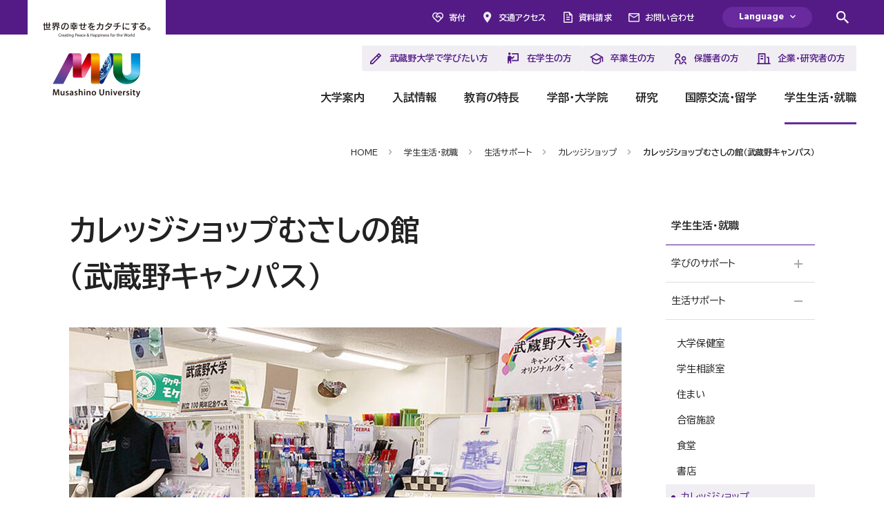

--- FILE ---
content_type: text/html
request_url: https://www.musashino-u.ac.jp/student-life/life/shop/shop_musashino.html
body_size: 8535
content:
<!doctype html>
<html lang="ja">
	<head>

		<meta charset="utf-8">
		<meta http-equiv="X-UA-Compatible" content="IE=edge">
		<meta name="viewport" id="viewport" content="width=device-width, initial-scale=1.0, user-scalable=yes">
		<meta name="format-detection" content="telephone=no">
		<meta name="theme-color" content="#541B86">

		<title>カレッジショップむさしの館（武蔵野キャンパス） | 学生生活・就職 | 武蔵野大学</title>

		<meta name="description" content="武蔵野大学のカレッジショップむさしの館<br>（武蔵野キャンパス）ページです。武蔵野大学は、入学から卒業そして就職までを学生一人ひとりの人生にとって最も重要な時間のひとつであると考えています。充実した奨学金制度、学生の生活のサポート、総合大学ならではの充実した就職支援等、学生一人ひとりきめ細やかにバックアップしています。">
		<meta name="keywords" content="武蔵野大学,Musashino University,学生生活,就職,学び,サポート,生活,就職,キャリア">

    	<!-- j-server -->
    	<meta name="referrer" content="no-referrer-when-downgrade">    

    	<!-- og -->
		<meta property="og:locale:alternate" content="ja-JP">
		<meta property="og:type" content="website">
		<meta property="og:site_name" content="武蔵野大学">
		<meta property="og:title" content="カレッジショップむさしの館（武蔵野キャンパス） | 学生生活・就職 | 武蔵野大学">
		<meta property="og:description" content="武蔵野大学のカレッジショップむさしの館<br>（武蔵野キャンパス）ページです。武蔵野大学は、入学から卒業そして就職までを学生一人ひとりの人生にとって最も重要な時間のひとつであると考えています。充実した奨学金制度、学生の生活のサポート、総合大学ならではの充実した就職支援等、学生一人ひとりきめ細やかにバックアップしています。">
		<meta property="og:url" content="https://www.musashino-u.ac.jp/">
		<meta property="og:image" content="https://www.musashino-u.ac.jp/ogp.jpg">
		<meta name="twitter:card" content="summary_large_image">
		<meta name="twitter:description" content="武蔵野大学のカレッジショップむさしの館<br>（武蔵野キャンパス）ページです。武蔵野大学は、入学から卒業そして就職までを学生一人ひとりの人生にとって最も重要な時間のひとつであると考えています。充実した奨学金制度、学生の生活のサポート、総合大学ならではの充実した就職支援等、学生一人ひとりきめ細やかにバックアップしています。">
		<meta name="twitter:title" content="カレッジショップむさしの館（武蔵野キャンパス） | 学生生活・就職 | 武蔵野大学">
		<meta name="twitter:image" content="https://www.musashino-u.ac.jp/ogp.jpg">
		<!-- /og -->

		<!-- Google Tag Manager all -->
		<script>(function(w,d,s,l,i){w[l]=w[l]||[];w[l].push({'gtm.start':
		new Date().getTime(),event:'gtm.js'});var f=d.getElementsByTagName(s)[0],
		j=d.createElement(s),dl=l!='dataLayer'?'&l='+l:'';j.async=true;j.src=
		'https://www.googletagmanager.com/gtm.js?id='+i+dl;f.parentNode.insertBefore(j,f);
		})(window,document,'script','dataLayer','GTM-5V6QNN7');</script>
		<!-- End Google Tag Manager -->

		<!-- Google Tag Manager -->
		<script>(function(w,d,s,l,i){w[l]=w[l]||[];w[l].push({'gtm.start':
		new Date().getTime(),event:'gtm.js'});var f=d.getElementsByTagName(s)[0],
		j=d.createElement(s),dl=l!='dataLayer'?'&l='+l:'';j.async=true;j.src=
		'https://www.googletagmanager.com/gtm.js?id='+i+dl;f.parentNode.insertBefore(j,f);
		})(window,document,'script','dataLayer','GTM-N3WW4Q7');</script>
		<!-- End Google Tag Manager -->

		<!-- Google Tag Manager -->
		<script>(function(w,d,s,l,i){w[l]=w[l]||[];w[l].push({'gtm.start':
		new Date().getTime(),event:'gtm.js'});var f=d.getElementsByTagName(s)[0],
		j=d.createElement(s),dl=l!='dataLayer'?'&l='+l:'';j.async=true;j.src=
		'https://www.googletagmanager.com/gtm.js?id='+i+dl;f.parentNode.insertBefore(j,f);
		})(window,document,'script','dataLayer','GTM-NWTJKHJ2');</script>

    <!-- Google Tag Manager admission -->
		<script>(function(w,d,s,l,i){w[l]=w[l]||[];w[l].push({'gtm.start':
		new Date().getTime(),event:'gtm.js'});var f=d.getElementsByTagName(s)[0],
		j=d.createElement(s),dl=l!='dataLayer'?'&l='+l:'';j.async=true;j.src=
		'https://www.googletagmanager.com/gtm.js?id='+i+dl;f.parentNode.insertBefore(j,f);
		})(window,document,'script','dataLayer','GTM-TRQ77QS');</script>
		<!-- End Google Tag Manager -->

		<!-- hreflang -->
		<link rel="canonical" href="https://www.musashino-u.ac.jp/student-life/life/shop/shop_musashino.html">
		<link rel="alternate" hreflang="ja" href="https://www.musashino-u.ac.jp/student-life/life/shop/shop_musashino.html">
		<link rel="alternate" hreflang="en" href="https://www.musashino-u.ac.jp/en/">
		<!-- /hreflang -->

		<!-- icon -->
		<link rel="icon" href="/assets/img/common/favicon.ico">
		<link rel="apple-touch-icon" href="/assets/img/common/apple-touch-icon_180x180.png" sizes="180x180" type="image/png">
		<link rel="icon" href="/assets/img/common/android-chrome_256x256.png" sizes="256x256" type="image/png">
		<!-- /icon -->

		<!-- stylesheet -->
		<link rel="preconnect" href="https://fonts.googleapis.com">
		<link rel="preconnect" href="https://fonts.gstatic.com" crossorigin>
		<link rel="stylesheet" href="https://fonts.googleapis.com/css2?family=BIZ+UDPGothic:wght@400;700&family=Cormorant+Garamond:wght@700&family=Hind:wght@700&display=swap">
		<link rel="stylesheet" href="/assets/css/destyle.min.css">
		<link rel="stylesheet" href="/assets/css/swiper-bundle.min.css">
		<link rel="stylesheet" href="/assets/css/scroll-hint.css">
		<link type="text/css" rel="stylesheet" href="/assets/ss/ss_search.css" media="all"/>
		<link type="text/css" rel="stylesheet" href="/assets/ss/ss_suggest.css" media="all"/>
		<link rel="stylesheet" href="/assets/css/main.css?20260128120617">
		<link rel="stylesheet" href="/assets/css/modules.css?20260128120617">
        
		<!-- /stylesheet -->

		<!-- tablet for pc -->
		<script>
			useragent = window.navigator.userAgent;
			viewport = document.getElementById("viewport");
			if (useragent.match(/(iPhone|iPod|Android)/i) && useragent.match(/Mobile/i)) {
				viewport.setAttribute("content", "width=device-width, initial-scale=1.0, user-scalable=yes");
			}
			else {
				viewport.setAttribute("content", "width=1366");
			}
		</script>
		<!-- /tablet for pc -->
        

	</head>
	<body class="current--contact">
<!-- Google Tag Manager all (noscript) -->
		<noscript><iframe src="https://www.googletagmanager.com/ns.html?id=GTM-5V6QNN7"
		height="0" width="0" style="display:none;visibility:hidden"></iframe></noscript>
		<!-- End Google Tag Manager (noscript) -->

		<!-- Google Tag Manager (noscript) -->
		<noscript><iframe src="https://www.googletagmanager.com/ns.html?id=GTM-N3WW4Q7"
		height="0" width="0" style="display:none;visibility:hidden"></iframe></noscript>
		<!-- End Google Tag Manager (noscript) -->

		<!-- Google Tag Manager (noscript) -->
		<noscript><iframe src="https://www.googletagmanager.com/ns.html?id=GTM-NWTJKHJ2"
		height="0" width="0" style="display:none;visibility:hidden"></iframe></noscript>
		<!-- End Google Tag Manager (noscript) -->

		<!-- Google Tag Manager admission (noscript) -->
		<noscript><iframe src="https://www.googletagmanager.com/ns.html?id=GTM-TRQ77QS"
		height="0" width="0" style="display:none;visibility:hidden"></iframe></noscript>
		<!-- End Google Tag Manager (noscript) -->

		<!-- l-wrapper -->
		<div data-id="top" class="l-wrapper">


			<!-- c-skip -->
			<div class="c-skip">
				<a href="#main">
					このページの本文へ移動
				</a>
			</div>
			<!-- /c-skip -->


			<!-- c-loading -->
			<div class="c-loading js-loading">
				<div class="c-loading__mask"></div>
				<div class="c-loading__label" aria-hidden="true">
					LOADING
				</div>
				<div class="c-loading__progress">
					<div class="c-loading__bar">
						<span></span>
					</div>
					<div class="c-loading__bar">
						<span></span>
					</div>
					<div class="c-loading__bar">
						<span></span>
					</div>
				</div>
			</div>
			<!-- /c-loading -->
        

                
			<!-- l-header -->
			<header class="l-header js-header">
				<div class="l-header__logo">
					<a href="/" title="武蔵野大学">
						<img src="/assets/img/common/header_logo.png" alt="武蔵野大学" width="200" height="150">
					</a>
				</div>
				<div class="l-header__menu">
					<div class="c-menu js-menu">
						<div class="c-menu__icon is-opan"></div>
						<div class="c-menu__icon is-close"></div>
					</div>
				</div>
			</header>
			<!-- /l-header -->


			<!-- l-nav -->
			<nav class="l-nav js-nav">
				<div class="l-nav__mask"></div>
				<div class="l-nav__base"></div>
				<div class="l-nav__outer">

					<div class="l-nav__link">
						<ul>
							<li class="is-contribution">
								<a href="https://ef.musashino-u.ac.jp/donation/">
									寄付
								</a>
							</li>
							<li class="is-access">
								<a href="/access.html">
									交通アクセス
								</a>
							</li>
							<li class="is-request">
								<a href="/admission/request.html">
									資料請求
								</a>
							</li>
							<li class="is-contact">
								<a href="/contact.html">
									お問い合わせ
								</a>
							</li>
						</ul>
					</div>

					<div class="l-nav__config">

						<!-- c-language -->
						<div class="c-language js-language">
							<button class="c-language__label">
								Language
							</button>
							<div class="c-language__body">
								<div class="c-language__list">
									<ul>
										<li class="is-active">
											<a href="/">
												日本語
											</a>
										</li>
										<li>
											<a href="https://musashino-u.j-server.com/LUCAIMSSNU/ns/w4/jaen/">
												English
											</a>
										</li>
										<li>
											<a href="https://musashino-u.j-server.com/LUCAIMSSNU/ns/w4/jako/">
												한국어
											</a>
										</li>
										<li>
											<a href="https://musashino-u.j-server.com/LUCAIMSSNU/ns/w4/jazh/">
												简体中文
											</a>
										</li>
									</ul>
								</div>
							</div>
						</div>
						<!-- /c-language -->

						<!-- c-search -->
						<div class="c-search js-search">
							<div class="c-search__main js-search-main">
								<div class="c-search__mask"></div>
								<div class="c-search__inner">
									<div class="c-search__form">
										<form method="get" action="/search.html">
											<div class="c-search__input">
												<input type="text" name="q" value="" placeholder="キーワードを入力">
												<button type="submit">Search</button>
											</div>
										</form>
									</div>
								</div>
							</div>
						</div>
						<!-- /c-search -->

					</div>

					<button title="検索窓を開きます" class="l-nav__search js-search-opener"></button>

					<div class="l-nav__purpose">
						<ul>
							<li class="is-prospective">
								<a href="/prospective-students.html">
									武蔵野大学で学びたい方
									<span class="l-nav__icon"></span>
								</a>
							</li>
							<li class="is-students">
								<a href="/students.html">
									在学生の方
									<span class="l-nav__icon"></span>
								</a>
							</li>
							<li class="is-alumni">
								<a href="/alumni.html">
									卒業生の方
									<span class="l-nav__icon"></span>
								</a>
							</li>
							<li class="is-parents">
								<a href="/parents.html">
									保護者の方
									<span class="l-nav__icon"></span>
								</a>
							</li>
							<li class="is-business">
								<a href="/business.html">
									企業・研究者の方
									<span class="l-nav__icon"></span>
								</a>
							</li>
						</ul>
					</div>

<!-- ここまでリンク修正済み_240502 -->

					<div class="l-nav__list">

						<!-- 大学案内 -->
						<div class="l-nav__item is-guide">
							<a href="/guide/">
								大学案内
								<div class="l-nav__toggle">
									<span class="u-toggle"></span>
								</div>
							</a>
							<div class="l-nav__menu">
								<div class="l-nav__body">
									<div class="l-nav__label">
										<a href="/guide/">
											大学案内
											<div class="l-nav__icon">
												<span class="u-linkicon is-white"></span>
											</div>
										</a>
									</div>
									<ul>
										<li>
											<a href="/guide/profile/">
												大学紹介
												<span class="u-linkicon"></span>
											</a>
										</li>
										<li>
											<a href="/guide/activities/">
												大学の取り組み
												<span class="u-linkicon"></span>
											</a>
										</li>
										<li>
											<a href="/guide/campus/">
												キャンパス
												<span class="u-linkicon"></span>
											</a>
										</li>
										<li>
											<a href="/guide/facility/">
												附置機関・センター・附属施設
												<span class="u-linkicon"></span>
											</a>
										</li>
										<li>
											<a href="/guide/information/">
												情報公開
												<span class="u-linkicon"></span>
											</a>
										</li>
										<li>
											<a href="/guide/profile/media/">
												メディア
												<span class="u-linkicon"></span>
											</a>
										</li>
									</ul>
								</div>
							</div>
						</div>
						<!-- /大学案内 -->

						<!-- 入試情報 -->
						<div class="l-nav__item is-admission">
							<a href="/admission/">
								入試情報
								<div class="l-nav__toggle">
									<span class="u-toggle"></span>
								</div>
							</a>
							<div class="l-nav__menu">
								<div class="l-nav__body">
									<div class="l-nav__label">
										<a href="/admission/">
											入試情報
											<div class="l-nav__icon">
												<span class="u-linkicon is-white"></span>
											</div>
										</a>
									</div>
									<ul>
										<li>
											<a href="/admission/faculty/">
												学部 入試情報
												<span class="u-linkicon"></span>
											</a>
										</li>
										<li>
											<a href="/admission/international_students/">
												留学生 入試情報
												<span class="u-linkicon"></span>
											</a>
										</li>
										<li>
											<a href="/admission/graduate_school/">
												大学院 入試情報
												<span class="u-linkicon"></span>
											</a>
										</li>
										<li>
											<a href="/admission/advanced_course/">
												専攻科 入試情報
												<span class="u-linkicon"></span>
											</a>
										</li>
										<li>
											<a href="/admission/short_term_course/">
												別科 入試情報
												<span class="u-linkicon"></span>
											</a>
										</li>
										<li>
											<a href="/admission/event/">
												入試イベント
												<span class="u-linkicon"></span>
											</a>
										</li>
										<li>
											<a href="/admission/faq/">
												入試Q＆A
												<span class="u-linkicon"></span>
											</a>
										</li>
										<li>
											<a href="/admission/download/">
												入学試験要項・出願書類
												<span class="u-linkicon"></span>
											</a>
										</li>
										<li>
											<a href="/admission/request.html">
												資料請求
												<span class="u-linkicon"></span>
											</a>
										</li>
									</ul>
								</div>
							</div>
						</div>
						<!-- /入試情報 -->

						<!-- 教育の特長 -->
						<div class="l-nav__item is-basic">
							<a href="/basic/">
								教育の特長
								<div class="l-nav__toggle">
									<span class="u-toggle"></span>
								</div>
							</a>
							<div class="l-nav__menu">
								<div class="l-nav__body">
									<div class="l-nav__label">
										<a href="/basic/">
											教育の特長
											<div class="l-nav__icon">
												<span class="u-linkicon is-white"></span>
											</div>
										</a>
									</div>
									<ul>
										<li>
											<a href="/basic/purpose.html">
												教育研究上の目的
												<span class="u-linkicon"></span>
											</a>
										</li>
										<li>
											<a href="/basic/policies/">
												３つの教育方針とアセスメント・ポリシー
												<span class="u-linkicon"></span>
											</a>
										</li>
										<li>
											<a href="/basic/learning_cycle.html">
												響学スパイラル
												<span class="u-linkicon"></span>
											</a>
										</li>
										<li>
											<a href="/basic/initial/">
												武蔵野INITIAL
												<span class="u-linkicon"></span>
											</a>
										</li>
										<li>
											<a href="/basic/endowment_course.html">
												寄付講座
												<span class="u-linkicon"></span>
											</a>
										</li>
										<li>
											<a href="/basic/consortium.html">
												武蔵野地域５大学／放送大学単位互換
												<span class="u-linkicon"></span>
											</a>
										</li>
										<li>
											<a href="/basic/generation_ai/index.html">
												生成AIの活用に関する注意事項
												<span class="u-linkicon"></span>
											</a>
										</li>
									</ul>
								</div>
							</div>
						</div>
						<!-- /教育の特長 -->

						<!-- 学部・大学院 -->
						<div class="l-nav__item is-academics">
							<a href="/academics/">
								学部・大学院
								<div class="l-nav__toggle">
									<span class="u-toggle"></span>
								</div>
							</a>
							<div class="l-nav__menu">
								<div class="l-nav__body">
									<div class="l-nav__label">
										<a href="/academics/">
											学部・大学院
											<div class="l-nav__icon">
												<span class="u-linkicon is-white"></span>
											</div>
										</a>
									</div>
									<ul>
										<li>
											<a href="/academics/faculty/">
												学部
												<span class="u-linkicon"></span>
											</a>
										</li>
										<li>
											<a href="/academics/graduate_school/">
												大学院
												<span class="u-linkicon"></span>
											</a>
										</li>
										<li>
											<a href="https://dl.musashino-u.ac.jp/" target="_blank" rel="noopener">
												通信教育部
												<span class="u-linkicon"></span>
											</a>
										</li>
                                    	<li>
											<a href="/academics/advanced_course/">
												言語聴覚士養成課程（専攻科）
												<span class="u-linkicon"></span>
											</a>
										</li>
										<li>
											<a href="/academics/special_course/">
												別科
												<span class="u-linkicon"></span>
											</a>
										</li>
										<li>
											<a href="/academics/Lifelong_learning/">
												生涯学習・科目等履修制度
												<span class="u-linkicon"></span>
											</a>
										</li>
										<li>
											<a href="/academics/teachers_license/">
												教職課程・国家資格
												<span class="u-linkicon"></span>
											</a>
										</li>
									</ul>
								</div>
							</div>
						</div>
						<!-- /学部・大学院 -->

						<!-- 研究 -->
						<div class="l-nav__item is-research">
							<a href="/research/">
								研究
								<div class="l-nav__toggle">
									<span class="u-toggle"></span>
								</div>
							</a>
							<div class="l-nav__menu">
								<div class="l-nav__body">
									<div class="l-nav__label">
										<a href="/research/">
											研究
											<div class="l-nav__icon">
												<span class="u-linkicon is-white"></span>
											</div>
										</a>
									</div>
									<ul>
										<li>
											<a href="/research/laboratory/">
												研究所・研究室・センター
												<span class="u-linkicon"></span>
											</a>
										</li>
										<li>
											<a href="/research/kakenhi/">
												科学研究費助成事業実績
												<span class="u-linkicon"></span>
											</a>
										</li>
										<li>
											<a href="/research/cooperation/">
												産官学連携・研究推進センター
												<span class="u-linkicon"></span>
											</a>
										</li>
										<li>
											<a href="/research/ethics/">
												研究倫理教育
												<span class="u-linkicon"></span>
											</a>
										</li>
										<li>
											<a href="https://www-cv01.ufinity.jp/musashino/" target="_blank" rel="noopener">
												教員情報
												<span class="u-linkicon"></span>
											</a>
										</li>
										<li>
											<a href="/research/interview/">
												研究者紹介 - 学問の地平から
												<span class="u-linkicon"></span>
											</a>
										</li>
										<li>
											<a href="/research/alignment/collaborativeresearch.html">
												連携研究の取り組み
												<span class="u-linkicon"></span>
											</a>
										</li>
									</ul>
								</div>
							</div>
						</div>
						<!-- /研究 -->

						<!-- 留学・国際交流 -->
						<div class="l-nav__item is-international">
							<a href="/international/">
								国際交流・留学
								<div class="l-nav__toggle">
									<span class="u-toggle"></span>
								</div>
							</a>
							<div class="l-nav__menu">
								<div class="l-nav__body">
									<div class="l-nav__label">
										<a href="/international/">
											国際交流・留学
											<div class="l-nav__icon">
												<span class="u-linkicon is-white"></span>
											</div>
										</a>
									</div>
									<ul>
										<li>
											<a href="/international/international-center/">
												国際センター紹介
												<span class="u-linkicon"></span>
											</a>
										</li>
										<li>
											<a href="/international/study-abroad/">
												武蔵野大学から世界へ
												<span class="u-linkicon"></span>
											</a>
										</li>
										<li>
											<a href="/international/international-students/">
												武蔵野大学への留学
												<span class="u-linkicon"></span>
											</a>
										</li>
										<li>
											<a href="/international/events/">
												国際交流イベント
												<span class="u-linkicon"></span>
											</a>
										</li>
										<li>
											<a href="/international/research_results/">
												受入教員研究成果
												<span class="u-linkicon"></span>
											</a>
										</li>
										<li>
											<a href="/international/gc_portal/">
												全員留学ポータル
												<span class="u-linkicon"></span>
											</a>
										</li>
									</ul>
								</div>
							</div>
						</div>
						<!-- /留学・国際交流 -->

						<!-- 学生生活・就職 -->
						<div class="l-nav__item is-student-life">
							<a href="/student-life/">
								学生生活・就職
								<div class="l-nav__toggle">
									<span class="u-toggle"></span>
								</div>
							</a>
							<div class="l-nav__menu">
								<div class="l-nav__body">
									<div class="l-nav__label">
										<a href="/student-life/">
											学生生活・就職
											<div class="l-nav__icon">
												<span class="u-linkicon is-white"></span>
											</div>
										</a>
									</div>
									<ul>
										<li>
											<a href="/student-life/learning/">
												学びのサポート
												<span class="u-linkicon"></span>
											</a>
										</li>
										<li>
											<a href="/student-life/life/">
												生活サポート
												<span class="u-linkicon"></span>
											</a>
										</li>
										<li>
											<a href="/student-life/application/">
												申請・届出
												<span class="u-linkicon"></span>
											</a>
										</li>
										<li>
											<a href="/student-life/fees/">
												学費・奨学金
												<span class="u-linkicon"></span>
											</a>
										</li>
										<li>
											<a href="/student-life/campus_life/">
												キャンパスライフ
												<span class="u-linkicon"></span>
											</a>
										</li>
										<li>
											<a href="/student-life/career/">
												就職・キャリア支援
												<span class="u-linkicon"></span>
											</a>
										</li>
										<li>
											<a href="/student-life/tool/">
												TOOLS
												<span class="u-linkicon"></span>
											</a>
										</li>
									</ul>
								</div>
							</div>
						</div>
						<!-- /学生生活・就職 -->

					</div>

				</div>
			</nav>
			<!-- /l-nav -->
        

			<!-- l-main -->
			<main class="l-main js-main">
				<div class="l-main__outer">
					<div class="l-main__inner">

                    

						<!-- c-breadcrumb -->
						<div class="c-breadcrumb is-pc js-fader">
							<ul>
								<li>
									<a href="/">
										HOME
									</a>
								</li>
								<li>
									<a href="/student-life/">
										学生生活・就職
									</a>
								</li>
                            
								<li>
									<a href="/student-life/life">
										生活サポート
									</a>
								</li>
                            
								<li>
									<a href="/student-life/life/shop">
										カレッジショップ
									</a>
								</li>
                            
                            
                            	<li>
									<a href="https://www.musashino-u.ac.jp/student-life/life/shop/shop_musashino.html">
										カレッジショップむさしの館（武蔵野キャンパス）
									</a>
								</li>
                                                              
							</ul>
						</div>
						<!-- /c-breadcrumb -->


						<div data-id="main"></div>


						<div class="l-main__column is-nocover">
							<div class="l-main__col">

								
                                <div class="p-article">
									<h1 class="u-h1">
										カレッジショップむさしの館<br>（武蔵野キャンパス）
									</h1>
								

                                
                                        
                                        <figure class="u-image is-wide"><img src="https://www.musashino-u.ac.jp/student-life/%E3%82%AB%E3%83%AC%E3%83%83%E3%82%B8%E3%82%B7%E3%83%A7%E3%83%83%E3%83%97%E3%82%80%E3%81%95%E3%81%97%E3%81%AE%E9%A4%A8.jpg" alt="" width="800" /></figure>
<p class="u-text">カレッジショップむさしの館は、学生の皆様が快適な大学生活を送れるよう一般のお店より安い価格で販売しております。<br />学生生活に欠かせないお弁当は、安くて量の多いお弁当をバラエティ豊かに取り揃えております。<br />文房具・就活グッズは全品15％引きで販売しております。</p>
<p class="u-text">営業時間　月～金　8:30～17:30（定休日　土・日・祝）</p>
<small class="u-notes">※大学の休日授業実施日は通常営業となります。</small> <small class="u-notes">※夏季・春季休業・入試期間中等は営業時間が短縮となります。</small>
<p class="u-text">営業時間の詳細・お得情報は、<a href="https://mubs.jp/shop/" target="_blank" rel="noopener noreferrer" class="u-textlink">MUBSホームページ</a>をご参照ください。</p>

                                        
                                    </div>
                                                                        




									
                                            
                                            
                                            
                                            
                                                
                                            
                                                
                                            
                                                
                                            
                                                
                                            
                                                
                                            
                                                
                                            

									
                                            






									

                                            

                                            
                                                
                                            
                                                
                                            
                                                
                                            
                                                
                                            
                                                
                                            
                                                
                                            
                                                    
									

                                    

									<svg style="display:none">
										<symbol id="arrow-right" viewBox="0 0 14 14">
											<path d="M7,0L5.8,1.2l4.9,4.9H0v1.8h10.6l-4.9,4.9L7,14l7-7L7,0z"/>
										</symbol>
										<symbol id="blank" viewBox="0 0 14 14">
											<path d="M12.4,12.4H1.6V1.6H7V0H1.6C0.7,0,0,0.7,0,1.6v10.9C0,13.3,0.7,14,1.6,14h10.9c0.9,0,1.6-0.7,1.6-1.6V7h-1.6V12.4z M8.6,0v1.6h2.8L3.7,9.2l1.1,1.1l7.6-7.6v2.8H14V0H8.6z"/>
										</symbol>
										<symbol id="pdf" viewBox="0 0 16 16">
											<path d="M1.5,1.5h12.9v1.1H16v-1c0-0.4-0.2-0.9-0.5-1.2C15.2,0.2,14.8,0,14.3,0H1.7C1.2,0,0.8,0.2,0.5,0.5C0.4,0.6,0.3,0.7,0.3,0.7C0.1,1,0,1.3,0,1.7v1h1.5V1.5z M14.5,14.5H1.5v-1.1H0v1c0,0.4,0.2,0.9,0.5,1.2C0.8,15.8,1.2,16,1.7,16h12.7c0.1,0,0.2,0,0.3,0c0.3-0.1,0.6-0.2,0.9-0.5c0.2-0.2,0.3-0.3,0.4-0.5c0.1-0.2,0.1-0.4,0.1-0.6v-1h-1.5V14.5z M1.6,9.2h0.8c0.7,0,1.3-0.2,1.8-0.6c0.5-0.4,0.7-1,0.7-1.8c0-0.7-0.2-1.2-0.7-1.6C3.7,4.8,3.1,4.6,2.4,4.6H0v6.9h1.6V9.2z M1.6,8V5.8h0.6c0.8,0,1.2,0.3,1.2,1C3.3,7.6,2.9,8,2.1,8H1.6L1.6,8z M5.4,4.6v6.9h2.3c1.1,0,1.9-0.3,2.6-0.9c0.6-0.6,1-1.5,1-2.6c0-0.9-0.3-1.7-1-2.4c-0.7-0.6-1.5-1-2.5-1H5.4z M9.7,7.9c0,0.7-0.2,1.3-0.5,1.7s-0.8,0.6-1.5,0.6H7V5.9h0.7c0.6,0,1.1,0.2,1.5,0.6C9.5,6.8,9.7,7.3,9.7,7.9z M11.8,4.6v6.9h1.6V8.8h2.3V7.6h-2.3V5.8H16l0,0V4.6H11.8z"/>
										</symbol>
									</svg>

                                


							</div>

							<div class="l-main__col">
                                
                                
                                
                                <aside class="c-sidenav js-sidenav">
	<div class="c-sidenav__main js-sidenav-main">
		<div class="c-sidenav__mask"></div>
		<div class="c-sidenav__label">
			<a href="/student-life/">
				学生生活・就職
				<div class="c-sidenav__toggle">
					<span class="u-toggle"></span>
				</div>
			</a>
		</div>
		<div class="c-sidenav__scroll">
			<div class="c-sidenav__list">
				<ul>
					<li>
						<a href="/student-life/learning/" class="is-toggle">
							<div class="c-sidenav__subtoggle">
								<span class="u-toggle"></span>
							</div>
							<span>
								学びのサポート
							</span>
						</a>
						<div class="c-sidenav__sublist">
							<ul>
								<li><a href="/student-life/learning/register.html">学籍について</a></li>
								<li><a href="/student-life/learning/consideration.html">障害のある学生等への合理的配慮について</a></li>
								<li><a href="/student-life/learning/pre_entry.html">入学前教育</a></li>
								<li><a href="/student-life/learning/course.html">履修案内</a></li>
								<li><a href="/student-life/learning/course/course_english.html">履修案内 for English</a></li>
								<li><a href="/student-life/learning/course/faq.html">履修・授業に関するFAQ</a></li>
								<li><a href="/student-life/learning/course/faq_english.html">履修・授業に関するFAQ for English</a></li>
								<li><a href="/student-life/learning/info_tech/index.html">学内IT・ネットワーク環境情報</a></li>
								<li><a href="/student-life/learning/creativelearningsquare/index.html">クリエイティブ・ラーニングスクエア</a></li>
							</ul>
						</div>
					</li>
					<li>
						<a href="/student-life/life/" class="is-toggle">
							<div class="c-sidenav__subtoggle">
								<span class="u-toggle"></span>
							</div>
							<span>
								生活サポート
							</span>
						</a>
						<div class="c-sidenav__sublist">
							<ul>
								<li><a href="/student-life/life/infirmary/">大学保健室</a></li>
								<li><a href="/student-life/life/counseling_room/index.html">学生相談室</a></li>
								<li><a href="/student-life/life/dormitory/">住まい</a></li>
								<li><a href="/student-life/life/camp_facilities.html">合宿施設</a></li>
								<li><a href="/student-life/life/dining/">食堂</a></li>
								<li><a href="/student-life/life/bookstore.html">書店</a></li>
								<li><a href="/student-life/life/shop/">カレッジショップ</a></li>
							</ul>
						</div>
					</li>
					<li>
						<a href="/student-life/application/" class="is-toggle">
							<div class="c-sidenav__subtoggle">
								<span class="u-toggle"></span>
							</div>
							<span>
								申請・届出
							</span>
						</a>
						<div class="c-sidenav__sublist">
							<ul>
								<li><a href="/student-life/application/procedure.html">諸手続き</a></li>
								<li><a href="/student-life/application/time/">事務取扱時間</a></li>
								<li><a href="/student-life/application/certificate/">証明書等発行</a></li>
							</ul>
						</div>
					</li>
					<li>
						<a href="/student-life/fees/" class="is-toggle">
							<div class="c-sidenav__subtoggle">
								<span class="u-toggle"></span>
							</div>
							<span>
								学費・奨学金
							</span>
						</a>
						<div class="c-sidenav__sublist">
							<ul>
								<li><a href="/student-life/fees/fees/">学費</a></li>
								<li><a href="/student-life/fees/scholarship/">奨学金</a></li>
							</ul>
						</div>
					</li>
					<li>
						<a href="/student-life/campus_life/" class="is-toggle">
							<div class="c-sidenav__subtoggle">
								<span class="u-toggle"></span>
							</div>
							<span>
								キャンパスライフ
							</span>
						</a>
						<div class="c-sidenav__sublist">
							<ul>
								<li><a href="/student-life/campus_life/calendar.html">学年暦</a></li>
								<li><a href="/student-life/campus_life/time.html">授業時間・退校時間</a></li>
								<li><a href="/student-life/campus_life/club/">クラブ活動</a></li>
								<li><a href="/student-life/campus_life/univ_fes.html">大学祭</a></li>
								<li><a href="/student-life/campus_life/faq/">よくある質問</a></li>
							</ul>
						</div>
					</li>
					<li>
						<a href="/student-life/career/" class="is-toggle">
							<div class="c-sidenav__subtoggle">
								<span class="u-toggle"></span>
							</div>
							<span>
								就職・キャリア支援
							</span>
						</a>
						<div class="c-sidenav__sublist">
							<ul>
								<li><a href="/student-life/career/offers.html">採用ご担当の方へ</a></li>
								<li><a href="/student-life/career/internship.html">インターンシップ</a></li>
								<li><a href="/student-life/career/qualification/qualification.html">目指せる資格・免許一覧</a></li>
								<li><a href="/student-life/career/certified_public_psychologist.html">公認心理師</a></li>
							</ul>
						</div>
					</li>
					<li><a href="/student-life/career/index_4.html">留学生進路状況</a></li>
					<li><a href="/student-life/career/enquete/">卒業生に関するアンケート調査</a></li>
					<li><a href="/student-life/career/06.studentPage/">MUC（ムック）</a></li>
					<li><a href="/student-life/career/employment_support/employment_support.html">就職支援プログラム</a></li>
					<li><a href="/student-life/tool/">TOOLS</a></li>
				</ul>
			</div>
		</div>
	</div>
</aside>
                                
                                
							</div>

						</div>



						
						<!-- c-breadcrumb -->
						<div class="c-breadcrumb is-sp js-fader">
							<ul>
								<li>
									<a href="/">
										HOME
									</a>
								</li>
								<li>
									<a href="/student-life/">
										学生生活・就職
									</a>
								</li>
                            
								<li>
									<a href="/student-life/life">
										生活サポート
									</a>
								</li>
                            
								<li>
									<a href="/student-life/life/shop">
										カレッジショップ
									</a>
								</li>
                            
                            
                            	<li>
									<a href="https://www.musashino-u.ac.jp/student-life/life/shop/shop_musashino.html">
										カレッジショップむさしの館（武蔵野キャンパス）
									</a>
								</li>
                                                              
							</ul>
						</div>
						<!-- /c-breadcrumb -->


					</div>
				</div>
			</main>
			<!-- /l-main -->

<!-- l-siteguide -->
			<div class="l-siteguide js-siteguide">
				<div class="l-siteguide__outer">
					<div class="l-siteguide__inner">
						<div class="l-siteguide__column">
							<div class="l-siteguide__col">

								<div class="l-siteguide__logo">
                                	<!--
									<span>
										<img src="/assets/img/common/siteguide_100.png" alt="響き合って、未来へ。MUSASHINO 100 UNIVERSITY 1924 - 2024" width="139" height="163">
									</span>
                                	-->
									<span>
										<img src="/assets/img/common/siteguide_logo.png" alt="世界の幸せをカタチにする。武蔵野大学" width="180" height="163">
									</span>
								</div>

								<div class="l-siteguide__access">
									<dl>
										<dt>
											有明キャンパス
										</dt>
										<dd>
											〒135-8181　東京都江東区有明三丁目３番３号
											<a href="/ariake/" class="u-time">
												交通アクセス
											</a>
										</dd>
										<dt>
											武蔵野キャンパス
										</dt>
										<dd>
											〒202-8585 東京都西東京市新町一丁目１番20号
											<a href="/musashino/" class="u-time">
												交通アクセス
											</a>
										</dd>
									</dl>
								</div>

							</div>
							<div class="l-siteguide__col">

								<div class="l-siteguide__link">
									<ul>
										<li>
											<a href="/guide/">
												大学案内
											</a>
										</li>
										<li>
											<a href="/admission/">
												入試情報
											</a>
										</li>
										<li>
											<a href="/academics/basic/">
												教育の特長
											</a>
										</li>
										<li>
											<a href="/academics/">
												学部・大学院
											</a>
										</li>
										<li>
											<a href="/research/">
												研究
											</a>
										</li>
										<li>
											<a href="/international/">
												留学・国際交流
											</a>
										</li>
										<li>
											<a href="/student-life/">
												学生生活・就職
											</a>
										</li>
									</ul>
								</div>

							</div>
							<div class="l-siteguide__col">

								<div class="l-siteguide__sublink">
									<ul>
										<li>
											<a href="/prospective-students.html">
												武蔵野大学で学びたい方
											</a>
										</li>
										<li>
											<a href="/students.html">
												在学生の方
											</a>
										</li>
										<li>
											<a href="/alumni.html">
												卒業生の方
											</a>
										</li>
										<li>
											<a href="/parents.html">
												保護者の方
											</a>
										</li>
										<li>
											<a href="/business.html">
												企業・研究者の方
											</a>
										</li>
									</ul>
								</div>

							</div>
						</div>
					</div>
				</div>
				<div class="l-siteguide__pageup js-pageup">
					<a href="#top"></a>
				</div>
			</div>
			<!-- /l-siteguide -->


			<!-- l-footer -->
			<footer class="l-footer">
				<div class="l-footer__outer">
					<div class="l-footer__inner">
						<div class="l-footer__link">
							<ul>
<!--
	                            <li>
									<a href="/sitemap/">
										サイトマップ
									</a>
								</li>
-->
                            	<li>
									<a href="/guide/activities/privacypolicy.html">
										プライバシーポリシー
									</a>
								</li>
								<li>
									<a href="/accesibility-and-copyright.html">
										サイトポリシー
									</a>
								</li>
								<li>
									<a href="https://ef.musashino-u.ac.jp/recruit/">
										採用情報
									</a>
								</li>
								<li>
									<a href="https://ef.musashino-u.ac.jp/">
										学校法人武蔵野大学
									</a>
								</li>
							</ul>
						</div>
						<div class="l-footer__sns">
							<ul>
								<li>
									<a href="https://twitter.com/musashino_univ" title="Twitter" target="_blank" rel="noopener">
										<img src="/assets/img/common/sns_x.svg" alt="Twitter" width="26" height="20">
									</a>
								</li>
								<li>
									<a href="https://www.youtube.com/user/MusashinoUniversity" title="YouTube" target="_blank" rel="noopener">
										<img src="/assets/img/common/sns_youtube.svg" alt="YouTube" width="26" height="20">
									</a>
								</li>
								<li>
									<a href="https://www.weibo.com/2758438762/profile?profile_ftype=1&is_all=1#_0" title="Weibo" target="_blank" rel="noopener">
										<img src="/assets/img/common/sns_weibo.svg" alt="Weibo" width="26" height="20">
									</a>
								</li>
							</ul>
						</div>
						<div class="l-footer__copyright">
							&copy; 2024 Musashino University E.F.
						</div>
					</div>
				</div>
			</footer>
			<!-- /l-footer -->


		</div>
		<!-- /l-wrapper -->
    
<!-- BreadcrumbList -->

		<script type="application/ld+json">
		{
			"@context": "http://schema.org",
			"@type": "BreadcrumbList",
			"itemListElement":
			[
				{
					"@type": "ListItem",
					"position": 1,
					"item": {
						"@id": "https://www.musashino-u.ac.jp/",
						"name": "武蔵野大学"
					}
				}
            
            
            
			]
            
		}
		</script>
		<!-- /BreadcrumbList -->


		<!-- script -->
		<script src="/assets/js/swiper-bundle.min.js"></script>
		<script src="/assets/js/scroll-hint.min.js"></script>
		<script src="/assets/js/main.js?1702341860836"></script>
    

<script type="text/javascript" src="/assets/ss/ss_suggest_config.js"></script>

		<!-- /script -->
	</body>
</html>

--- FILE ---
content_type: text/css
request_url: https://www.musashino-u.ac.jp/assets/css/main.css?20260128120617
body_size: 17199
content:
::selection{color:#fff;background-color:#541B86}html{margin:0;padding:0;overflow-y:scroll;-webkit-font-smoothing:antialiased;-moz-osx-font-smoothing:grayscale;-webkit-print-color-adjust:exact;scroll-padding-top:180px}@media only screen and (max-width:767px){html{overflow-y:auto;scroll-padding-top:128px}}body{margin:0;padding:0;color:#222;font-family:"BIZ UDPGothic",sans-serif;font-weight:400;word-break:break-word;background-color:#fff}body a{color:#222}@media only screen and (min-width:768px),print{.is-pc{display:block}.is-sp{display:none}}@media only screen and (max-width:767px){.is-pc{display:none}.is-sp{display:block}}.js-fader-ready.is-fade{opacity:0;transform:translateY(20px);transition-property:opacity,transform;will-change:transform}.js-fader-ready.is-lin,.js-fader-ready.is-rin{opacity:0;transition-property:opacity,transform}.js-fader-ready.is-lin{transform:translateX(-50px)}.js-fader-ready.is-rin{transform:translateX(50px)}.js-fader-start.is-fade{opacity:1;transform:translateY(0);transition-duration:0.45s,0.75s;transition-timing-function:cubic-bezier(0.65,0,0.35,1),cubic-bezier(0.33,1,0.68,1)}.js-fader-start.is-lin,.js-fader-start.is-rin{opacity:1;transform:translateY(0);transition-duration:1s;transition-timing-function:cubic-bezier(0.83,0,0.17,1)}@media only screen and (max-width:767px){.js-fader-ready.is-fade{transform:translateY(10px)}.js-fader-ready.is-lin{transform:translateX(-25px)}.js-fader-ready.is-rin{transform:translateX(25px)}.js-fader-start.is-fade{transform:translateY(0)}.js-fader-start.is-lin,.js-fader-start.is-rin{transform:translateY(0)}}.js-parallax{transition-property:transform;transition-duration:0.25s;transition-timing-function:cubic-bezier(0.33,1,0.68,1)}.js-accordion+*{overflow:hidden;visibility:hidden;transition-property:visibility,height;transition-duration:0s,0.5s;transition-delay:0.5s,0s;transition-timing-function:cubic-bezier(0.65,0,0.35,1);will-change:height}.js-accordion.is-open+*{visibility:visible;transition-delay:0s}.js-inline{overflow:hidden;overflow-x:auto;-ms-overflow-style:none;scrollbar-width:none}.js-inline.is-grab{-ms-user-select:none;-moz-user-select:-moz- none;-khtml-user-select:none;-webkit-user-select:none;user-select:none;cursor:grab}.js-inline::-webkit-scrollbar{display:none}.js-inline-scroll{position:relative;width:100%;height:2px;z-index:1;-ms-user-select:none;-moz-user-select:-moz- none;-khtml-user-select:none;-webkit-user-select:none;user-select:none}.js-inline-bar{width:100%;height:100%;background-color:#F0EEF3;overflow:hidden}.js-inline-thumb{width:50%;height:100%;background-color:#541B86;cursor:pointer}.js-inline-thumb:active{background-color:#682A9E}.scroll-hint-icon-wrap{z-index:2}.scroll-hint-icon{top:min(50% - 40px,140px)}.swiper-container{-ms-user-select:none;-moz-user-select:-moz- none;-khtml-user-select:none;-webkit-user-select:none;user-select:none}.swiper-slide{will-change:transform}.swiper-button-next,.swiper-button-prev,.swiper-pagination,.swiper-pagination-bullet{display:initial;position:initial;top:initial;left:initial;right:initial;bottom:initial;margin:initial;width:initial;font-size:0;border:initial;border-radius:initial;background:initial;opacity:initial}.swiper-button-next:after,.swiper-button-prev:after,.swiper-pagination-bullet:after,.swiper-pagination:after{display:none}.l-wrapper{overflow:hidden}.l-header{position:fixed;top:0;left:0;right:0;pointer-events:none;z-index:20}.l-header__logo{margin:0 40px}.l-header__logo a{display:flex;justify-content:center;align-items:center;width:200px;height:180px;pointer-events:auto;background-color:#fff}.l-header__logo img{display:block;width:100%;height:auto}.l-header__menu{display:none}@media only screen and (min-width:1080px),print{.l-header__logo a{transition-property:width,height;transition-duration:0.5s;transition-delay:0.15s;transition-timing-function:cubic-bezier(0.33,1,0.68,1)}.is-down .l-header__logo a{width:141px;height:127px}}@media only screen and (max-width:1079px){.l-header{background-color:#541B86;box-shadow:0 4px 8px rgba(0,0,0,0);pointer-events:none;transition-property:box-shadow,transform;transition-duration:0.5s;transition-delay:0.15s;transition-timing-function:cubic-bezier(0.33,1,0.68,1)}.is-down .l-header{transform:translateY(-100%)}.is-scroll .l-header{box-shadow:0 4px 8px rgba(0,0,0,0.1)}.l-header__logo{margin:0 24px}.l-header__logo a{width:88px;height:64px}.l-header__logo img{width:auto;height:64px}.l-header__menu{display:block;position:absolute;top:0;right:0;width:64px;height:64px;pointer-events:auto;z-index:1}}.l-footer{background-color:#541B86}.l-footer__outer{margin:0 40px}.l-footer__inner{display:flex;align-items:center;margin:auto;max-width:1080px;height:120px;color:#fff}.l-footer__link{width:calc(100% - 124px - 230px - 40px)}.l-footer__link ul{display:flex;gap:0 40px}.l-footer__link a{color:#fff;font-size:12px;font-weight:700;line-height:1.6em}.l-footer__sns{margin-right:40px;width:124px}.l-footer__sns ul{display:flex;gap:0 24px}.l-footer__sns a{display:block;width:26px}.l-footer__sns img{display:block;width:100%;height:auto;opacity:0.7}.l-footer__copyright{width:230px;font-size:12px;font-weight:700;line-height:1.6em}@media only screen and (min-width:768px),print{.l-footer__link a{transition-property:color;transition-duration:0.25s}.l-footer__link a:hover{color:#F0EEF3;text-decoration:underline;transition-duration:0s}.l-footer__sns a img{transition-property:opacity;transition-duration:0.25s}.l-footer__sns a:hover img{opacity:1;transition-duration:0.1s}}@media only screen and (max-width:767px){.l-footer__outer{margin:0}.l-footer__inner{display:block;max-width:initial;height:auto}.l-footer__link{width:auto}.l-footer__link ul{flex-wrap:wrap;gap:0}.l-footer__link li{width:50%;border-bottom:1px solid #682A9E}.l-footer__link li:nth-child(2n){border-left:1px solid #682A9E}.l-footer__link li:last-child{width:100%}.l-footer__link a{display:flex;justify-content:center;align-items:center;padding:0 24px;height:67px;text-align:center}.l-footer__sns{margin:40px auto 0;width:auto}.l-footer__sns ul{display:flex;justify-content:center}.l-footer__copyright{padding:40px 24px;width:auto;text-align:center}}@media only screen and (min-width:768px) and (max-width:1160px){.l-footer__inner{flex-direction:column;justify-content:center;align-items:center}.l-footer__link{margin:0;padding:0;width:auto}.l-footer__sns{margin:10px 0 0;padding:0;width:auto}.l-footer__copyright{margin:10px 0 0;padding:0;width:auto}}@media only screen and (min-width:1080px),print{.l-nav{position:fixed;top:0;left:0;right:0;z-index:15}.l-nav__mask{position:fixed;top:180px;left:0;right:0;bottom:0;background-color:rgba(34,34,34,0.6);z-index:-1}.l-nav__base{display:block;position:fixed;position:absolute;top:180px;left:50%;margin-left:-50vw;width:100vw;height:500px;background-color:#F0EEF3;z-index:1}.l-nav__outer{height:180px;background-color:#fff;box-shadow:0 4px 8px rgba(0,0,0,0)}.is-scroll .l-nav__outer{box-shadow:0 4px 8px rgba(0,0,0,0.1)}.l-nav__list{display:flex;gap:0;position:absolute;top:103px;right:20px;z-index:1}.l-nav__item{-ms-user-select:none;-moz-user-select:-moz- none;-khtml-user-select:none;-webkit-user-select:none;user-select:none}.l-nav__item>a{display:flex;align-items:center;position:relative;padding:0 20px;height:77px;font-size:16px;font-weight:700;line-height:1.6em;z-index:1}.l-nav__item>a:before{display:block;content:"";position:absolute;left:20px;right:20px;bottom:0;height:3px;background-color:#682A9E;z-index:1}.l-nav__toggle{display:none}.l-nav__menu{position:fixed;top:180px;left:50%;margin-left:-50vw;padding:64px 0;width:100vw;overflow:hidden;z-index:1}.l-nav__body{margin:auto;padding:0 40px;max-width:1160px}.l-nav__body ul{display:flex;flex-wrap:wrap;gap:8px 40px;margin-right:-40px;padding-top:24px}.l-nav__body li{width:calc(33.3333333333% - 40px)}.l-nav__body li>a{display:flex;align-items:center;position:relative;height:51px;font-size:15px;font-weight:700;line-height:1.3em;z-index:1}.l-nav__body li>a:after,.l-nav__body li>a:before{display:block;content:"";position:absolute;left:0;right:0;bottom:0;height:1px;background-color:#dddddd;z-index:1}.l-nav__body li>a:after{background-color:#682A9E;transform:scaleX(0);transform-origin:right}.l-nav__body li>a .u-linkicon{position:absolute;top:50%;right:8px;margin-top:-7px;width:14px;height:14px}.l-nav__label{margin:auto;max-width:1080px}.l-nav__label>a{display:inline-block;position:relative;padding-right:52px;font-size:30px;font-weight:700;line-height:1.6em;z-index:1}.l-nav__label>a .l-nav__icon{position:absolute;top:50%;right:0;margin-top:-20px;width:40px;height:40px;z-index:1}.l-nav__label>a .l-nav__icon:before{display:block;content:"";position:absolute;top:0;left:0;right:0;bottom:0;background-color:#541B86;border-radius:50%;z-index:1}.l-nav__label>a .l-nav__icon .u-linkicon{position:absolute;top:50%;left:50%;margin:-7px 0 0 -7px;width:14px;height:14px}.l-nav__purpose{position:absolute;top:66px;right:40px;z-index:1}.l-nav__purpose ul{display:flex;gap:0 16px}.l-nav__purpose li.is-prospective a>.l-nav__icon:after,.l-nav__purpose li.is-prospective a>.l-nav__icon:before{background-position:0px 0}.l-nav__purpose li.is-prospective a>.l-nav__icon:after{background-position:0px -20px}.l-nav__purpose li.is-students a>.l-nav__icon:after,.l-nav__purpose li.is-students a>.l-nav__icon:before{background-position:-20px 0}.l-nav__purpose li.is-students a>.l-nav__icon:after{background-position:-20px -20px}.l-nav__purpose li.is-alumni a>.l-nav__icon:after,.l-nav__purpose li.is-alumni a>.l-nav__icon:before{background-position:-40px 0}.l-nav__purpose li.is-alumni a>.l-nav__icon:after{background-position:-40px -20px}.l-nav__purpose li.is-parents a>.l-nav__icon:after,.l-nav__purpose li.is-parents a>.l-nav__icon:before{background-position:-60px 0}.l-nav__purpose li.is-parents a>.l-nav__icon:after{background-position:-60px -20px}.l-nav__purpose li.is-business a>.l-nav__icon:after,.l-nav__purpose li.is-business a>.l-nav__icon:before{background-position:-80px 0}.l-nav__purpose li.is-business a>.l-nav__icon:after{background-position:-80px -20px}.l-nav__purpose a{display:flex;align-items:center;position:relative;padding:0 16px 0 40px;height:37px;color:#541B86;font-size:13px;font-weight:700;line-height:1.6em;background-color:#F0EEF3;border-radius:2px;z-index:1}.l-nav__purpose a>.l-nav__icon{position:absolute;top:50%;left:10px;margin-top:-10px;width:20px;height:20px;z-index:1}.l-nav__purpose a>.l-nav__icon:after,.l-nav__purpose a>.l-nav__icon:before{display:block;content:"";position:absolute;top:0;left:0;right:0;bottom:0;background-image:url(../img/common/ic_purpose.svg);background-repeat:no-repeat;background-size:100px;z-index:1}.l-nav__purpose a>.l-nav__icon:after{opacity:0}.l-nav__link{position:absolute;top:0;left:0;right:0;height:50px;background-color:#541B86;z-index:1}.l-nav__link ul{display:flex;justify-content:flex-end;align-items:center;gap:0 14px;margin-right:274px;height:100%}.l-nav__link li.is-contribution a:before{background-position:0px 0}.l-nav__link li.is-access a:before{background-position:-16px 0}.l-nav__link li.is-request a:before{background-position:-32px 0}.l-nav__link li.is-contact a:before{background-position:-48px 0}.l-nav__link a{display:block;position:relative;padding-left:48px;color:#fff;font-size:12px;font-weight:700;line-height:1.6em;z-index:1}.l-nav__link a:before{display:block;content:"";position:absolute;top:50%;left:24px;margin-top:-8px;width:16px;height:16px;background-image:url(../img/common/ic_link.svg);background-position:0 0;background-repeat:no-repeat;background-size:64px;z-index:1}.l-nav__search{position:absolute;top:5px;right:40px;width:40px;height:40px;background-color:#541B86;border-radius:50%;cursor:pointer;z-index:1}.l-nav__search:before{display:block;content:"";position:absolute;top:50%;left:50%;margin:-9px 0 0 -9px;width:18px;height:18px;background-image:url(../img/common/ic_search.svg);background-position:0 -18px;background-repeat:no-repeat;background-size:18px 72px;z-index:1}.l-nav .c-language{position:absolute;top:10px;right:104px;width:130px;z-index:2}.l-nav__mask{pointer-events:none;visibility:hidden;opacity:0;transition-property:visibility,opacity;transition-duration:0s,0.5s;transition-delay:0.5s,0s;transition-timing-function:cubic-bezier(0.65,0,0.35,1)}.l-nav__mask.is-active{pointer-events:auto;visibility:visible;opacity:1;transition-delay:0s;transition-timing-function:cubic-bezier(0.33,1,0.68,1)}.l-nav__base{height:0;transition-property:height,transform;transition-duration:0.5s;transition-delay:0.15s;transition-timing-function:cubic-bezier(0.16,1,0.3,1),cubic-bezier(0.33,1,0.68,1)}.is-down .l-nav__base{transform:translateY(-53px)}.l-nav__base.is-active{transition-timing-function:cubic-bezier(0.16,1,0.3,1),cubic-bezier(0.33,1,0.68,1)}.l-nav__outer{transition-property:height,box-shadow;transition-duration:0.5s;transition-delay:0.15s;transition-timing-function:cubic-bezier(0.33,1,0.68,1)}.is-down .l-nav__outer{height:127px}.l-nav__item{transition-property:margin-top;transition-duration:0.5s;transition-delay:0.15s;transition-timing-function:cubic-bezier(0.33,1,0.68,1)}.l-nav__item.is-active,.l-nav__item.is-focus{}.l-nav__item.is-active>a,.l-nav__item.is-focus>a{color:#682A9E;transition-duration:0s}.l-nav__item.is-active>a:before,.l-nav__item.is-focus>a:before{transform:scaleY(1);transition-timing-function:cubic-bezier(0.33,1,0.68,1)}.l-nav__item.is-active .l-nav__menu,.l-nav__item.is-focus .l-nav__menu{pointer-events:auto}.l-nav__item.is-active .l-nav__body,.l-nav__item.is-focus .l-nav__body{pointer-events:auto;visibility:visible;opacity:1;z-index:2;transform:translateY(0);transition-duration:0s,0.25s,0.5s;transition-delay:0s;transition-timing-function:cubic-bezier(0.65,0,0.35,1),cubic-bezier(0.65,0,0.35,1),cubic-bezier(0.33,1,0.68,1)}.l-nav__item.is-current>a:before{transform:scaleY(1);transition-duration:0s}.current--basic .l-nav__item.is-academics>a:before{transform:scaleY(0)}.l-nav__item>a{transition-property:color;transition-duration:0.25s}.l-nav__item>a:before{transform:scaleY(0);transform-origin:bottom;transition-property:transform;transition-duration:0.25s;transition-timing-function:cubic-bezier(0.65,0,0.35,1)}.l-nav__item>a:focus{color:#682A9E;transition-duration:0s}.l-nav__item>a:focus:before{transform:scaleY(1);transition-timing-function:cubic-bezier(0.33,1,0.68,1)}.is-down .l-nav__item{margin-top:-53px}.l-nav__menu{pointer-events:none;transition-property:height,transform;transition-duration:0.5s;transition-delay:0.15s;transition-timing-function:cubic-bezier(0.33,1,0.68,1)}.is-down .l-nav__menu{transform:translateY(-53px)}.l-nav__body{pointer-events:none;visibility:hidden;opacity:0;transform:translateY(-15px);transition-property:visibility,opacity,transform;transition-duration:0s,0.25s,0.25s;transition-delay:0.5s,0s,0.25s;transition-timing-function:cubic-bezier(0.33,1,0.68,1)}.l-nav__body li>a{transition-property:color;transition-duration:0.25s}.l-nav__body li>a:after{transition-property:transform;transition-duration:0.25s;transition-timing-function:cubic-bezier(0.87,0,0.13,1)}.l-nav__body li>a:hover{color:#682A9E;transition-duration:0s}.l-nav__body li>a:hover:after{transform:scaleX(1);transform-origin:left;transition-timing-function:cubic-bezier(0.16,1,0.3,1)}.l-nav__label>a:hover{color:#682A9E}.l-nav__label>a:hover .l-nav__icon:before{background-color:#682A9E;transform:scale(1)}.l-nav__label>a:hover .l-nav__icon .u-linkicon{transform:translateX(4px)}.l-nav__label>a .l-nav__icon:before{transition-property:background-color,transform;transition-duration:0.25s;transition-timing-function:cubic-bezier(0.33,1,0.68,1),cubic-bezier(0.34,1.56,0.64,1)}.l-nav__purpose{transition-property:visibility,opacity;transition-duration:0s,0.5s;transition-delay:0s,0.15s;transition-timing-function:cubic-bezier(0.33,1,0.68,1)}.l-nav__purpose a{transition-property:color,background-color;transition-duration:0.25s}.l-nav__purpose a>.l-nav__icon:after,.l-nav__purpose a>.l-nav__icon:before{transition-property:opacity;transition-duration:0.25s}.l-nav__purpose a>.l-nav__icon:before{transition-timing-function:cubic-bezier(0.33,1,0.68,1)}.l-nav__purpose a>.l-nav__icon:after{transition-timing-function:cubic-bezier(0.65,0,0.35,1)}.l-nav__purpose a:hover{color:#fff;background-color:#541B86;transition-duration:0.1s}.l-nav__purpose a:hover>.l-nav__icon:before{opacity:0;transition-timing-function:cubic-bezier(0.65,0,0.35,1)}.l-nav__purpose a:hover>.l-nav__icon:after{opacity:1;transition-timing-function:cubic-bezier(0.33,1,0.68,1)}.is-down .l-nav__purpose{pointer-events:none;visibility:hidden;opacity:0;transform:translateY(0px);transition-duration:0s,0.25s;transition-delay:0.5s,0.15s}.l-nav__link a{transition-property:opacity;transition-duration:0.25s}.l-nav__link a:hover{opacity:0.7;transition-duration:0s}.l-nav__search{transition-property:background-color;transition-duration:0.25s}.l-nav__search:before{transition-property:transform;transition-duration:0.25s}.l-nav__search:hover{background-color:#682A9E;transition-duration:0.1s}.l-nav__search:hover:before{transform:scale(1.1);transition-duration:0.1s}.l-nav__search:active:before{transform:scale(1);transition-duration:0.1s}}@media only screen and (max-width:1079px){.l-nav{position:fixed;top:64px;left:0;right:0;bottom:0;z-index:20}.l-nav__mask{position:absolute;top:0;left:0;right:0;bottom:0;background-color:rgba(34,34,34,0.6);z-index:1}.l-nav__outer{position:absolute;top:0;left:0;right:0;bottom:0;background-color:#fff;overflow:auto;box-shadow:0 4px 8px rgba(0,0,0,0.1);z-index:1;display:flex;flex-direction:column}.l-nav__config{padding:24px;background-color:#682A9E}.l-nav__item{border-bottom:1px solid #dddddd}.l-nav__item>a{display:flex;align-items:center;position:relative;padding:0 64px 0 24px;height:64px;font-size:16px;font-weight:700;line-height:1.6em;z-index:1}.l-nav__toggle{display:block;position:absolute;top:0;right:0;width:64px;height:64px;z-index:1}.l-nav__toggle .u-toggle{position:absolute;top:50%;left:50%;margin:-7px 0 0 -7px;width:14px;height:14px}.l-nav__menu{transition-property:height;transition-duration:0.5s;transition-timing-function:cubic-bezier(0.65,0,0.35,1);overflow:hidden}.l-nav__body ul{margin:0 32px}.l-nav__body li{border-bottom:1px solid #dddddd}.l-nav__body li:last-child{border-bottom:none}.l-nav__body a{display:flex;align-items:center;position:relative;padding:0 8px;height:60px;font-size:14px;line-height:2em;z-index:1}.l-nav__body a .u-linkicon{display:none}.l-nav__label{display:none}.l-nav__purpose{padding:24px;order:2}.l-nav__purpose ul{display:flex;flex-direction:column;gap:8px 0}.l-nav__purpose li.is-prospective a>.l-nav__icon:before{background-position:0px 0}.l-nav__purpose li.is-students a>.l-nav__icon:before{background-position:-20px 0}.l-nav__purpose li.is-alumni a>.l-nav__icon:before{background-position:-40px 0}.l-nav__purpose li.is-parents a>.l-nav__icon:before{background-position:-60px 0}.l-nav__purpose li.is-business a>.l-nav__icon:before{background-position:-80px 0}.l-nav__purpose a{display:flex;align-items:center;position:relative;padding:0 16px 0 72px;height:72px;color:#541B86;font-size:14px;line-height:2em;background-color:#F0EEF3;border-radius:2px;z-index:1}.l-nav__purpose a>.l-nav__icon{position:absolute;top:50%;left:16px;margin-top:-20px;width:40px;height:40px;background-color:#fff;border-radius:50%}.l-nav__purpose a>.l-nav__icon:before{display:block;content:"";position:absolute;top:50%;left:50%;margin:-10px 0 0 -10px;width:20px;height:20px;background-image:url(../img/common/ic_purpose.svg);background-repeat:no-repeat;background-size:100px;z-index:1}.l-nav__link{background-color:#541B86;order:3}.l-nav__link ul{display:flex;flex-wrap:wrap}.l-nav__link li{width:50%;border-top:1px solid #682A9E}.l-nav__link li:nth-child(-n+2){border-top:none}.l-nav__link li:nth-child(2n){border-left:1px solid #682A9E}.l-nav__link li.is-contribution a:before{background-position:0px 0}.l-nav__link li.is-access a:before{background-position:-16px 0}.l-nav__link li.is-request a:before{background-position:-32px 0}.l-nav__link li.is-contact a:before{background-position:-48px 0}.l-nav__link a{display:flex;align-items:center;position:relative;padding:0 24px 0 56px;color:#fff;font-size:12px;line-height:1.6em;height:64px;z-index:1}.l-nav__link a:before{display:block;content:"";position:absolute;top:50%;left:24px;margin-top:-8px;width:16px;height:16px;background-image:url(../img/common/ic_link.svg);background-position:0 0;background-repeat:no-repeat;background-size:64px;z-index:1}.l-nav__search{display:none}.js-nav{pointer-events:none;visibility:hidden}.js-nav .l-nav__mask{opacity:0;transition-timing-function:cubic-bezier(0.65,0,0.35,1)}.js-nav .l-nav__outer{transform:translateX(100%)}.js-nav-ready{transition-property:visibility;transition-duration:0s;transition-delay:0.5s}.js-nav-ready .l-nav__mask{transition-property:opacity;transition-duration:0.5s}.js-nav-ready .l-nav__outer{transition-property:transform;transition-duration:0.5s;transition-timing-function:cubic-bezier(0.65,0,0.35,1)}.js-nav-open{pointer-events:auto;visibility:visible;transition-delay:0s}.js-nav-open .l-nav__mask{opacity:1}.js-nav-open .l-nav__outer{transform:translateX(0)}}.l-main{margin-top:180px;overflow:hidden}.current--home .l-main{margin-top:0}.l-main__outer{margin:0 40px}.l-main__inner{position:relative;margin:auto;padding-bottom:160px;max-width:1080px;z-index:1}.l-main__pagetitle{margin-top:40px}.l-main__pagetitle p{margin-top:40px;text-align:justify}.l-main__pagetitle.is-icon{display:flex;align-items:center}.l-main__tag{display:inline-block;margin-bottom:16px;padding:4px 16px;font-size:16px;font-weight:700;line-height:1.6em;background-color:#F3F3F3}.l-main__column{display:flex;justify-content:space-between}.l-main__col>:first-child{margin-top:40px}.l-main__col:first-child{width:calc(100% - 216px - 5.9259259259%)}.l-main__col:last-child{width:216px}.l-main__icon{flex-shrink:0;position:relative;margin-right:24px;width:80px;height:80px;background-color:#F0EEF3;border-radius:50%;z-index:1}.l-main__icon:before{display:block;content:"";position:absolute;top:50%;left:50%;margin:-20px 0 0 -20px;width:40px;height:40px;background-image:url(../img/common/ic_purpose.svg);background-position:0 0;background-repeat:no-repeat;background-size:200px;z-index:1}.is-prospective .l-main__icon:before{background-position:0 0}.is-students .l-main__icon:before{background-position:-40px 0}.is-alumni .l-main__icon:before{background-position:-80px 0}.is-parents .l-main__icon:before{background-position:-120px 0}.is-business .l-main__icon:before{background-position:-160px 0}@media only screen and (max-width:1079px){.l-main{margin-top:64px}}@media only screen and (max-width:767px){.l-main{margin-top:64px}.l-main__outer{margin:0 24px}.l-main__inner{padding-bottom:64px;max-width:initial}.l-main__pagetitle{margin:0 0 0 24px}.l-main__pagetitle p{margin-top:24px}.l-main__pagetitle.is-noimage{margin:57px 0 0}.l-main__pagetitle.is-icon{align-items:flex-start}.l-main__tag{margin-bottom:9px;font-size:14px}.l-main__column{display:block}.l-main__column.is-nocover{margin-top:112px}.l-main__col:first-child,.l-main__col:last-child{margin:0;width:auto}.l-main__icon{margin-right:16px;width:48px;height:48px}.l-main__icon:before{margin:-13px 0 0 -13px;width:26px;height:26px;background-size:130px}.is-prospective .l-main__icon:before{background-position:0 0}.is-students .l-main__icon:before{background-position:-26px 0}.is-alumni .l-main__icon:before{background-position:-52px 0}.is-parents .l-main__icon:before{background-position:-78px 0}.is-business .l-main__icon:before{background-position:-104px 0}}@media print{.l-main{margin-top:0}.l-main__column{display:block}.l-main__col:first-child{width:auto}.l-main__col:last-child{display:none}}.l-siteguide{position:relative;border-top:1px solid #dddddd;z-index:2}.l-siteguide__outer{margin:0 40px}.l-siteguide__inner{margin:auto;padding:80px 0;max-width:1080px}.l-siteguide__column{display:flex;justify-content:space-between}.l-siteguide__col:first-child{width:48.7037037037%}.l-siteguide__logo{display:flex;gap:0 16px}.l-siteguide__logo span{display:block}.l-siteguide__logo span:first-child{margin-top:16px;width:106px}.l-siteguide__logo span:last-child{width:180px}.l-siteguide__logo img{display:block;width:100%;height:auto}.l-siteguide__access{margin-top:88px}.l-siteguide__access dt{margin-top:24px;font-weight:700;font-size:15px;line-height:2em}.l-siteguide__access dd{display:flex;align-items:center;gap:0 30px;flex-wrap:wrap;font-size:15px;line-height:2em}.l-siteguide__access dd a{display:inline-block;position:relative;margin-bottom:0.25em;padding-left:24px;vertical-align:middle;z-index:1}.l-siteguide__access dd a:after,.l-siteguide__access dd a:before{display:block;content:"";position:absolute;top:50%;left:0;margin-top:-10px;width:20px;height:20px;background-image:url(../img/common/ic_venue.svg);background-position:0 0;background-repeat:no-repeat;background-size:20px 80px;z-index:1}.l-siteguide__access dd a:after{background-position:0 -20px;opacity:0}.l-siteguide__link li{margin-top:24px}.l-siteguide__link li:first-child{margin-top:0}.l-siteguide__link a{font-size:16px;font-weight:700;line-height:1.6em}.l-siteguide__sublink li{margin-top:16px}.l-siteguide__sublink li:first-child{margin-top:0}.l-siteguide__sublink a{color:#666;font-size:13px;line-height:1.6em}.l-siteguide__pageup{position:fixed;right:40px;bottom:40px;z-index:1;pointer-events:none;visibility:hidden;transform:translateY(calc(100% + 45px));transition-property:visibility,transform;transition-duration:0s,0.5s;transition-delay:0.5s,0s;transition-timing-function:cubic-bezier(0.65,0,0.35,1)}.l-siteguide__pageup.is-open{pointer-events:auto;visibility:visible;transform:translateY(0);transition-delay:0s;transition-timing-function:cubic-bezier(0.33,1,0.68,1)}.l-siteguide__pageup.is-fixed{position:absolute;top:-30px;bottom:auto}.l-siteguide__pageup a{display:block;position:relative;width:60px;height:60px;background-color:#541B86;border-radius:50%;cursor:pointer;z-index:1}.l-siteguide__pageup a:before{display:block;content:"";position:absolute;top:50%;left:50%;margin:-6px 0 0 -6px;width:12px;height:12px;background-image:url(../img/common/ic_arrowhead.svg);background-position:-24px 0;background-repeat:no-repeat;background-size:48px;z-index:1}@media only screen and (min-width:768px),print{.l-siteguide__access dd a{transition-property:color;transition-duration:0.25s}.l-siteguide__access dd a:after,.l-siteguide__access dd a:before{transition-property:opacity;transition-duration:0.25s}.l-siteguide__access dd a:before{transition-timing-function:cubic-bezier(0.33,1,0.68,1)}.l-siteguide__access dd a:after{transition-timing-function:cubic-bezier(0.65,0,0.35,1)}.l-siteguide__access dd a:hover{color:#682A9E;transition-duration:0s}.l-siteguide__access dd a:hover:before{opacity:0;transition-timing-function:cubic-bezier(0.65,0,0.35,1)}.l-siteguide__access dd a:hover:after{opacity:1;transition-timing-function:cubic-bezier(0.33,1,0.68,1)}.l-siteguide__link a,.l-siteguide__sublink a{transition-property:color;transition-duration:0.25s}.l-siteguide__link a:hover,.l-siteguide__sublink a:hover{color:#682A9E;transition-duration:0s}.l-siteguide__pageup a:hover{background-color:#682A9E}.l-siteguide__pageup a:hover:before{animation-name:pageup;animation-duration:0.75s;animation-iteration-count:infinite}}@media only screen and (max-width:767px){.l-siteguide__outer{margin:0}.l-siteguide__inner{padding:80px 0 0;max-width:initial}.l-siteguide__column{display:block}.l-siteguide__col:first-child{width:auto}.l-siteguide__logo{display:block}.l-siteguide__logo span{margin:auto}.l-siteguide__logo span:first-child{margin-top:0;width:139px}.l-siteguide__logo span:last-child{margin-top:40px;width:200px}.l-siteguide__access{margin:24px 24px 0}.l-siteguide__access dt{margin-top:28px;font-size:14px}.l-siteguide__access dd{display:block;font-size:14px}.l-siteguide__access dd a{display:block;margin:12px 0 0 -2px}.l-siteguide__link{margin:28px 24px 0}.l-siteguide__link li{margin-top:0;border-top:1px solid #dddddd}.l-siteguide__link a{display:block;padding:24px 0}.l-siteguide__sublink ul{display:flex;flex-wrap:wrap}.l-siteguide__sublink li{margin-top:0;width:50%;border-top:1px solid #dddddd}.l-siteguide__sublink li:first-child{width:100%;border-left:none}.l-siteguide__sublink li:nth-child(odd){border-left:1px solid #dddddd}.l-siteguide__sublink a{display:flex;justify-content:center;align-items:center;padding:0 24px;height:67px;font-size:12px;text-align:center}.l-siteguide__pageup{right:24px}}@keyframes pageup{30%{transform:translateY(-3px)}}.l-top{position:relative;margin-top:90px;z-index:1}.l-top__more{margin-top:40px;text-align:right}.l-top--topics{margin-top:120px}.l-top--topics .l-top__banner{margin-top:40px}.l-top--times{padding-bottom:40px}.l-top--times:before{display:block;content:"";position:absolute;top:40px;left:50%;bottom:0;margin-left:-50vw;width:100vw;background-color:#f3f3f3;z-index:-1}.l-top--times .l-top__title{font-family:"Cormorant Garamond",serif;font-size:64px;line-height:1em}.l-top--times .l-top__summary{margin-top:40px}.l-top--times .l-top__more{position:absolute;right:0;bottom:40px;margin-top:0;text-align:initial;z-index:1}.l-top--admissions .l-top{}.l-top--admissions .l-top__column{margin-top:40px}.l-top--admissions .l-top__col{width:66.6666666667%}.l-top--admissions .l-top__col:last-child{position:relative;margin:-14.5% 0 0 auto;z-index:1}.l-top--admissions .l-top__image{overflow:hidden}.l-top--admissions .l-top__image img{display:block;width:100%;height:auto}.l-top--admissions .l-top__body{padding:64px;background-color:#F0EEF3}.l-top--admissions .l-top__body p{margin-top:24px;text-align:justify}.l-top--admissions .l-top__body p+p{margin-top:14px}.l-top--admissions .l-top__more{margin-top:24px}@media only screen and (max-width:767px){.l-top{margin-top:80px}.l-top__more{margin-top:24px}.l-top--topics{margin-top:64px}.l-top--topics .l-top__banner{margin-top:24px}.l-top--times:before{top:24px}.l-top--times .l-top__title{font-size:40px}.l-top--times .l-top__summary{margin-top:24px}.l-top--times .l-top__article{margin-top:-16px}.l-top--times .l-top__more{position:static;margin-top:24px;text-align:center}.l-top--admissions .l-top__column{margin-top:24px}.l-top--admissions .l-top__col:first-child{margin-left:-24px;width:auto}.l-top--admissions .l-top__col:last-child{margin:-11% -24px 0 24px;width:auto}.l-top--admissions .l-top__body{padding:32px}}@media print{.l-top--times:before{left:-100px;right:-100px;margin-left:0;width:calc(100% + 200px)}}.c-faculty__list{display:flex;align-items:flex-start;flex-wrap:wrap;margin:-64px 0 0 -40px}.c-faculty__item{display:flex;flex-wrap:wrap;justify-content:space-between;margin:64px 0 0 40px;width:calc(50% - 40px)}.c-faculty__person{width:120px;height:120px;border-radius:50%;overflow:hidden}.c-faculty__person img{display:block;width:100%;height:100%;object-fit:cover}.c-faculty__content{width:calc(100% - 120px - 24px)}.c-faculty__link{margin-top:8px}.c-faculty .u-h5{margin-top:8px}.c-faculty .u-small{margin-top:0}.c-faculty .u-small+.u-small{margin-top:8px}.current--literature .u-tag.is-a span{color:#5D4079;background-color:#F0EDF3}.current--literature .u-boxlink:after{background-color:#674786}.current--literature .u-boxlink svg{color:#5D4079}.current--globalstudies .u-tag.is-a span{color:#C33244;background-color:#FDF5F6}.current--globalstudies .u-boxlink:after{background-color:#D9374B}.current--globalstudies .u-boxlink svg{color:#C33244}.current--law .u-tag.is-a span{color:#8D226B;background-color:#F8F0F5}.current--law .u-boxlink:after{background-color:#9D2677}.current--law .u-boxlink svg{color:#8D226B}.current--economics .u-tag.is-a span{color:#113776;background-color:#EEF1F6}.current--economics .u-boxlink:after{background-color:#133D83}.current--economics .u-boxlink svg{color:#113776}.current--businessadmin .u-tag.is-a span{color:#4184B0;background-color:#EDF5FA}.current--businessadmin .u-boxlink:after{background-color:#4C9BCF}.current--businessadmin .u-boxlink svg{color:#4184B0}.current--entrepreneurship .u-tag.is-a span{color:#5BA5A6;background-color:#F0F8F8}.current--entrepreneurship .u-boxlink:after{background-color:#65B7B9}.current--entrepreneurship .u-boxlink svg{color:#5BA5A6}.current--datascience .u-tag.is-a span{color:#ABB500;background-color:#FAFBE5}.current--datascience .u-boxlink:after{background-color:#C9D500}.current--datascience .u-boxlink svg{color:#ABB500}.current--humansciences .u-tag.is-a span{color:#D8A000;background-color:#FDF7E5}.current--humansciences .u-boxlink:after{background-color:#F0B200}.current--humansciences .u-boxlink svg{color:#D8A000}.current--wellbeing .u-tag.is-a span{color:#D5B330;background-color:#FEFAEB}.current--wellbeing .u-boxlink:after{background-color:#FAD238}.current--wellbeing .u-boxlink svg{color:#D5B330}.current--engineering .u-tag.is-a span{color:#328D32;background-color:#F5FAF5}.current--engineering .u-boxlink:after{background-color:#389D38}.current--engineering .u-boxlink svg{color:#328D32}.current--education .u-tag.is-a span{color:#CE5500;background-color:#FDF4ED}.current--education .u-boxlink:after{background-color:#E55E00}.current--education .u-boxlink svg{color:#CE5500}.current--pharmacy .u-tag.is-a span{color:#009787;background-color:#F2FBFA}.current--pharmacy .u-boxlink:after{background-color:#00A896}.current--pharmacy .u-boxlink svg{color:#009787}.current--nursing .u-tag.is-a span{color:#CD8594;background-color:#FDF0F3}.current--nursing .u-boxlink:after{background-color:#F19DAE}.current--nursing .u-boxlink svg{color:#CD8594}.current--international_data_science .u-tag.is-a span{color:#848B04;background-color:#F7F8ED}.current--international_data_science .u-boxlink:after{background-color:#8C9400}.current--international_data_science .u-boxlink svg{color:#848B04}@media only screen and (min-width:768px),print{.current--literature .u-boxlink:hover{color:#674786}.current--literature .u-boxlink:hover svg{color:#674786}.current--globalstudies .u-boxlink:hover{color:#D9374B}.current--globalstudies .u-boxlink:hover svg{color:#D9374B}.current--law .u-boxlink:hover{color:#9D2677}.current--law .u-boxlink:hover svg{color:#9D2677}.current--economics .u-boxlink:hover{color:#133D83}.current--economics .u-boxlink:hover svg{color:#133D83}.current--businessadmin .u-boxlink:hover{color:#4C9BCF}.current--businessadmin .u-boxlink:hover svg{color:#4C9BCF}.current--entrepreneurship .u-boxlink:hover{color:#65B7B9}.current--entrepreneurship .u-boxlink:hover svg{color:#65B7B9}.current--datascience .u-boxlink:hover{color:#C9D500}.current--datascience .u-boxlink:hover svg{color:#C9D500}.current--humansciences .u-boxlink:hover{color:#F0B200}.current--humansciences .u-boxlink:hover svg{color:#F0B200}.current--wellbeing .u-boxlink:hover{color:#FAD238}.current--wellbeing .u-boxlink:hover svg{color:#FAD238}.current--engineering .u-boxlink:hover{color:#389D38}.current--engineering .u-boxlink:hover svg{color:#389D38}.current--education .u-boxlink:hover{color:#E55E00}.current--education .u-boxlink:hover svg{color:#E55E00}.current--pharmacy .u-boxlink:hover{color:#00A896}.current--pharmacy .u-boxlink:hover svg{color:#00A896}.current--nursing .u-boxlink:hover{color:#F19DAE}.current--nursing .u-boxlink:hover svg{color:#F19DAE}.current--international_data_science .u-boxlink:hover{color:#8C9400}.current--international_data_science .u-boxlink:hover svg{color:#8C9400}}@media only screen and (max-width:767px){.c-faculty__list{display:block;margin:0}.c-faculty__item{margin:40px 0 0;width:auto}}.c-pointnav{margin-top:40px}.c-pointnav__list{display:flex;gap:0 16px}.c-pointnav__item{width:100%}.c-pointnav__item a{display:flex;justify-content:space-between;align-items:center;position:relative;height:95px;z-index:1}.c-pointnav__item a:after,.c-pointnav__item a:before{display:block;content:"";position:absolute;left:0;right:0;bottom:0;height:1px;background-color:#dddddd;z-index:1}.c-pointnav__item a:after{background-color:#682A9E;transform:scaleX(0);transform-origin:right}.c-pointnav__no{position:relative;margin-top:-10px;padding:0 17px 0 8px;color:#541B86;font-family:"Hind",sans-serif;font-size:11px;font-weight:700;text-align:center;line-height:1em;z-index:1}.c-pointnav__no:before{display:block;content:"";position:absolute;top:50%;right:0;margin-top:-10px;width:1px;height:29px;background-color:#dddddd;z-index:1}.c-pointnav__no em{display:block;margin-top:14px;font-size:32px;font-style:normal}.c-pointnav__label{position:relative;padding-right:32px;width:calc(100% - 72px);font-size:18px;font-weight:700;line-height:1.6em;z-index:1}.c-pointnav__label:before{display:block;content:"";position:absolute;top:50%;right:16px;margin-top:-6px;width:12px;height:12px;background-image:url(../img/common/ic_arrowhead.svg);background-position:-36px -12px;background-repeat:no-repeat;background-size:48px;z-index:1}@media only screen and (min-width:768px),print{.c-pointnav__item a{transition-property:color;transition-duration:0.25s}.c-pointnav__item a:after{transition-property:transform;transition-duration:0.25s;transition-timing-function:cubic-bezier(0.87,0,0.13,1)}.c-pointnav__item a:hover{color:#875FAA;transition-duration:0s}.c-pointnav__item a:hover:after{transform:scaleX(1);transform-origin:left;transition-timing-function:cubic-bezier(0.16,1,0.3,1)}.c-pointnav__item a:hover .c-pointnav__no{color:#875FAA;transition-duration:0s}.c-pointnav__no{transition-property:color;transition-duration:0.25s}}@media only screen and (max-width:767px){.c-pointnav{margin-top:24px}.c-pointnav__list{flex-direction:column;gap:8px 0}.c-pointnav__item a{height:70px}.c-pointnav__no{margin-top:-4px;padding:0 18px 0 8px;font-size:10px}.c-pointnav__no:before{margin-top:-10px;height:26px}.c-pointnav__no em{margin-top:11px;font-size:24px}.c-pointnav__label{padding-right:32px;width:calc(100% - 70px);font-size:16px}.c-pointnav__label:before{right:8px}}.c-point{color:#541B86;font-family:"Hind",sans-serif;font-size:24px;font-weight:700;text-align:center;line-height:0.9em}.c-point em{display:block;margin-top:6px;font-size:72px;font-style:normal;line-height:1em}.c-purpose{position:relative;margin-top:120px;padding:64px 0;z-index:1}.c-purpose:before{display:block;content:"";position:absolute;top:0;left:50%;bottom:0;margin-left:-50vw;width:100vw;background-color:#F0EEF3;z-index:-1}.c-purpose ul{display:flex;flex-wrap:wrap;margin:-16px 0 0 -16px}.c-purpose li{margin:16px 0 0 16px;width:calc(33.33% - 16px)}.c-purpose li a{display:flex;align-items:center;position:relative;padding:0 54px 0 80px;height:72px;font-size:15px;font-weight:700;line-height:1.3em;background-color:#fff;border-radius:2px;z-index:1}.c-purpose li a:after,.c-purpose li a:before{display:block;content:"";position:absolute;top:50%;right:16px;margin-top:-7px;width:14px;height:14px;background-image:url(../img/common/ic_arrow.svg);background-position:0 -14px;background-repeat:no-repeat;background-size:56px;z-index:1}.c-purpose li a:after{background-position:0 0;opacity:0}.c-purpose__icon{position:absolute;top:50%;left:16px;margin-top:-20px;width:40px;height:40px;background-color:#F0EEF3;border-radius:50%;z-index:1}.c-purpose__icon:before{display:block;content:"";position:absolute;top:50%;left:50%;margin:-10px 0 0 -10px;width:20px;height:20px;background-image:url(../img/common/ic_purpose.svg);background-repeat:no-repeat;background-size:100px;z-index:1}.is-prospective .c-purpose__icon:before{background-position:0 0}.is-students .c-purpose__icon:before{background-position:-20px 0}.is-alumni .c-purpose__icon:before{background-position:-40px 0}.is-parents .c-purpose__icon:before{background-position:-60px 0}.is-business .c-purpose__icon:before{background-position:-80px 0}@media only screen and (min-width:768px),print{.c-purpose{margin-bottom:-160px}.c-purpose a{transition-property:color,background-color;transition-duration:0.25s}.c-purpose a:after,.c-purpose a:before{transition-property:opacity;transition-duration:0.25s}.c-purpose a:hover{color:#fff;background-color:#682A9E}.c-purpose a:hover:before{opacity:0}.c-purpose a:hover:after{opacity:1}}@media only screen and (max-width:767px){.c-purpose{margin-top:112px;padding:40px 0}.c-purpose ul{flex-direction:column;gap:8px 0;margin:0}.c-purpose li{margin:0;width:auto}.c-purpose li a{padding:0 46px 0 72px}}@media print{.c-purpose:before{left:-100px;right:-100px;margin-left:0;width:calc(100% + 200px)}}.c-layerimage__column{margin-top:40px}.c-layerimage__col{width:66.6666666667%}.c-layerimage__col:last-child{position:relative;margin:-14.5% 0 0 auto;z-index:1}.c-layerimage__image{overflow:hidden}.c-layerimage__image img{display:block;width:100%;height:auto}.c-layerimage__body{padding:64px;background-color:#F0EEF3}.c-layerimage__body p{margin-top:24px;text-align:justify}.c-layerimage__body p+p{margin-top:14px}.c-layerimage__more{margin-top:24px;text-align:right}@media only screen and (max-width:767px){.c-layerimage__column{margin-top:24px}.c-layerimage__col:first-child{margin-left:-24px;width:auto}.c-layerimage__col:last-child{margin:-11% -24px 0 24px;width:auto}.c-layerimage__body{padding:32px}}.c-relatedlink{position:relative;margin-top:24px;padding-bottom:64px;z-index:1}.c-relatedlink:before{display:block;content:"";position:absolute;top:166px;left:50%;bottom:0;margin-left:-50vw;width:100vw;background-color:#F0EEF3;z-index:-1}.c-relatedlink__list{display:flex;flex-wrap:wrap;margin-left:-40px}.c-relatedlink__item{margin:40px 0 0 40px;width:calc(33.33% - 40px)}.c-relatedlink__item a{display:block;position:relative;z-index:1}.c-relatedlink__image img{display:block;width:100%;height:auto}.c-relatedlink__label{position:absolute;top:32px;left:32px;right:32px;color:#fff;font-size:18px;font-weight:700;line-height:1.6em;z-index:1}.c-relatedlink__icon{position:absolute;right:24px;bottom:24px;width:40px;height:40px;background-color:#541B86;border-radius:50%;z-index:1}.c-relatedlink__icon .u-linkicon{position:absolute;top:50%;left:50%;margin:-7px 0 0 -7px;width:14px;height:14px;z-index:1}@media only screen and (min-width:768px),print{.c-relatedlink__item a{transition-property:box-shadow,transform;transition-duration:0.25s}.c-relatedlink__item a:hover{box-shadow:0 0 16px rgba(0,0,0,0.16);transform:translateY(-4px)}}@media only screen and (max-width:767px){.c-relatedlink{margin-top:40px;padding-bottom:40px}.c-relatedlink:before{top:40px}.c-relatedlink__list{flex-direction:column;gap:24px 0;margin-left:0}.c-relatedlink__item{margin:0;width:auto}.c-relatedlink__image img{display:block;width:100%;height:auto}.c-relatedlink__label{font-size:16px}}@media print{.c-relatedlink:before{left:-100px;right:-100px;margin-left:0;width:auto}}.c-globe{margin-top:40px}.c-globe canvas{border:1px solid #dddddd}@media only screen and (max-width:767px){.c-globe{margin-top:24px}}.p-notices{margin-top:120px}.p-notices__column{display:flex;align-items:stretch;border:2px solid #541B86}.p-notices__col{padding:24px 24px 20px}.p-notices__col:first-child{display:flex;justify-content:center;align-items:center;width:240px;background-color:#541B86}.p-notices__col:last-child{width:calc(100% - 240px);background-color:#F0EEF3}.p-notices p{color:#fff;font-size:16px;font-weight:700;line-height:1.6em}.p-notices li{display:flex;margin-top:8px}.p-notices li:first-child{margin-top:0}.p-notices li time{display:inline-block;margin-right:24px;padding-top:0.45em;white-space:nowrap}.p-notices li span{display:block}.p-notices li a{display:inline;font-size:15px;line-height:2em}@media only screen and (min-width:768px),print{.p-notices li a:hover{color:#875FAA;border-bottom:1px solid #682A9E}}@media only screen and (max-width:767px){.p-notices{margin-top:64px}.p-notices__column{display:block}.p-notices__col{padding:16px}.p-notices__col:first-child{display:block;width:auto}.p-notices__col:last-child{padding:24px 22px;width:auto}.p-notices p{font-size:14px;text-align:center}.p-notices li{display:block;margin-top:16px}.p-notices li time{margin-right:0;padding-top:0;width:auto}.p-notices li span{width:auto}.p-notices li a{font-size:14px}}.p-topics{position:relative;margin:auto;padding-bottom:24px;z-index:1;-ms-user-select:none;-moz-user-select:-moz- none;-khtml-user-select:none;-webkit-user-select:none;user-select:none}.p-topics:before{display:block;content:"";position:absolute;top:75px;left:50%;bottom:0;margin-left:-50vw;width:100vw;background-color:#F0EEF3;z-index:-1}.p-topics__container{height:315px}.p-topics__slide{display:flex;align-items:flex-end;width:320px}.p-topics__slide a{display:block;background-color:#fff;box-shadow:0 0 16px rgba(0,0,0,0.08)}.p-topics__control{margin-top:24px;width:560px}.p-topics img{display:block;width:100%;height:auto}@media only screen and (min-width:768px),print{.p-topics__slide a img{transition-property:opacity;transition-duration:0.25s}.p-topics__slide a:hover img{opacity:0.7}.js-topics-ready .p-topics__slide{transform-origin:right bottom;transition-property:width;transition-duration:0.25s;transition-timing-function:cubic-bezier(0.33,1,0.68,1)}.js-topics-ready .p-topics__slide.swiper-slide-active{width:560px;transition-duration:1s}.js-topics-ready .p-topics__slide.swiper-duplicate{width:320px;transition-duration:0s}.js-topics-ready .p-topics__slide.swiper-duplicate-active{width:320px;transition-duration:0s}}@media only screen and (max-width:767px){.p-topics:before{top:12px}.p-topics__container{height:157px}.p-topics__slide{width:213px}.p-topics__control{width:auto}.js-topics-ready .p-topics__slide{transform-origin:center bottom;transition-property:transform;transition-duration:1s}.js-topics-ready .p-topics__slide.swiper-slide-active,.js-topics-ready .p-topics__slide.swiper-slide-duplicate-active{transform:scale(1.3098591549)}}@media print{.p-topics:before{left:-100px;right:-100px;margin-left:0;width:calc(100% + 200px)}}.p-times{position:relative;z-index:1;-ms-user-select:none;-moz-user-select:-moz- none;-khtml-user-select:none;-webkit-user-select:none;user-select:none}.p-times__container{max-width:1490px;width:calc(100vw - (100vw - 1080px) / 2);overflow:hidden}.p-times__wrapper{padding:40px 0}.p-times__slide{position:relative;width:333px;z-index:1}.p-times__slide:before{display:block;content:"";position:absolute;left:0;right:0;bottom:0;height:1px;background-color:#222;z-index:1}.p-times__slide a{display:flex;flex-direction:column;position:relative;padding-bottom:24px;z-index:1}.p-times__slide a:after,.p-times__slide a:before{display:block;content:"";position:absolute;right:0;bottom:24px;width:14px;height:14px;background-image:url(../img/common/ic_arrow.svg);background-position:0 -28px;background-repeat:no-repeat;background-size:56px;z-index:1}.p-times__slide a:after{background-position:0 -14px;opacity:0}.p-times__slide a[target=_blank]:after,.p-times__slide a[target=_blank]:before{background-image:url(../img/common/ic_blank.svg);background-position:0 -28px;background-size:14px 56px}.p-times__slide a[target=_blank]:after{background-position:0 -14px}.p-times__slide a[href$=".pdf"]:after,.p-times__slide a[href$=".pdf"]:before{width:16px;height:16px;background-image:url(../img/common/ic_pdf.svg);background-position:0 -32px;background-size:16px 64px}.p-times__slide a[href$=".pdf"]:after{background-position:0 -20px}.p-times__image img{display:block;width:100%;height:auto}.p-times__time{display:block;margin-top:24px}.p-times__summary{display:-webkit-box;margin-top:8px;margin-bottom:24px;height:6em;text-align:justify;overflow:hidden;-webkit-line-clamp:3;-webkit-box-orient:vertical}.p-times__category{margin-top:auto}.p-times__category .c-category span{color:#000}.p-times__control{display:flex;margin-top:8px}@media only screen and (min-width:768px),print{.p-times__slide{transition-property:transform;transition-duration:0.25s}.p-times__slide:hover{transform:translateY(-3px)}.p-times__slide:hover .p-times__image div{opacity:0.7}.p-times__slide:hover .c-category span{color:#222}.p-times__image div{transition-property:opacity;transition-duration:0.25s}}@media only screen and (max-width:767px){.p-times__slide{width:279px}.p-times__summary{height:8em;-webkit-line-clamp:4}.p-times__control{display:block;margin-top:-16px}}@media print{.p-times__container{width:100%}}.p-seniors{position:relative;margin-top:104px;z-index:1}.p-seniors:before{display:block;content:"";position:absolute;top:0;right:50%;bottom:0;width:100vw;background-color:#F0EEF3;z-index:-1}.p-seniors__header{position:absolute;top:143px;left:0;width:29.6296296296%;z-index:1}.p-seniors__summary{margin-top:24px;text-align:justify}.p-seniors__article{margin-left:33.3333333333%;width:calc(100vw - 360px - (100vw - 1080px) / 2)}.p-seniors__container{padding:64px 0;overflow:hidden}.p-seniors__slide{width:320px;height:580px}.p-seniors__slide a{display:block}.p-seniors__control{position:absolute;left:0;bottom:64px;z-index:1}.p-seniors__image{position:relative;margin-left:40px;padding-bottom:150%;width:100%;height:0;background-color:#fff}.p-seniors__image div{position:absolute;top:0;left:0;width:100%;height:100%;background-repeat:no-repeat;background-size:cover;z-index:1}.p-seniors__body{position:absolute;top:320px;left:0;right:0;padding:40px;background-color:#fff;z-index:1}.p-seniors__subject{display:-webkit-box;height:6.4em;font-size:18px;font-weight:700;text-align:justify;line-height:1.6em;overflow:hidden;-webkit-line-clamp:4;-webkit-box-orient:vertical}.p-seniors__name{margin-top:8px;font-size:15px;line-height:2em}.p-seniors__place{margin-top:8px;color:#541B86;font-size:12px;font-weight:700;line-height:1.6em}.p-seniors__more{margin-top:24px;text-align:right}@media only screen and (min-width:768px),print{.p-seniors__slide{transition-property:transform;transition-duration:0.25s}.p-seniors__slide:hover{transform:translateY(-3px)}.p-seniors__slide:hover .p-seniors__image div{opacity:0.7}.p-seniors__slide:hover .c-category span{color:#222}.p-seniors__image div{transition-property:opacity;transition-duration:0.25s}}@media only screen and (max-width:767px){.p-seniors{margin-top:64px;padding-top:40px}.p-seniors:before{top:0;left:-24px;right:0;bottom:auto;width:100vw;height:480px}.p-seniors__header{position:static;width:auto}.p-seniors__title{text-align:center}.p-seniors__summary{margin-top:24px}.p-seniors__article{margin:40px -24px 0;width:100vw}.p-seniors__container{padding:0 0 0 24px}.p-seniors__slide{width:279px;height:540px}.p-seniors__control{position:static;margin-top:45px}.p-seniors__image{margin-left:24px}.p-seniors__body{position:absolute;padding:40px 40px 40px 0;width:239px;left:24px}.p-seniors__subject{font-size:16px}.p-seniors__name{margin-top:24px;font-size:14px}.p-seniors__place{margin-top:8px}.p-seniors__more{text-align:center}}@media print{.p-seniors__article{width:calc(100% + 100px)}}.p-banner{position:relative;margin-top:90px;z-index:1}.p-banner__container{max-width:1640px;width:calc(100vw - (100vw - 1080px) / 2);overflow:hidden}.p-banner__slide{width:240px}.p-banner__slide a{display:block;background-color:#fff}.p-banner__control{display:flex;margin-top:24px}.p-banner img{display:block;width:100%;height:auto}@media only screen and (min-width:768px),print{.p-banner__slide a img{transition-property:opacity;transition-duration:0.25s}.p-banner__slide a:hover img{opacity:0.7}}@media only screen and (max-width:767px){.p-banner{margin:80px -24px 0}.p-banner__container{max-width:initial;width:100vw}.p-banner__control{display:block}}@media print{.p-banner__container{width:100%}}.p-introduction{margin-top:40px}.p-introduction__title{font-size:26px;font-weight:700;text-align:center;line-height:1.6em}.p-introduction__title em{font-size:30px;font-style:normal}.p-introduction__summary{margin-top:24px;text-align:center}.p-introduction__column{display:flex;align-items:stretch;margin-top:40px}.p-introduction__col{position:relative;width:50%;z-index:1}.p-introduction__col:first-child .p-introduction__image{left:calc((100vw - 1080px) / -2)}.p-introduction__col:last-child .p-introduction__body{margin-left:auto}.p-introduction__image{position:relative;width:50vw;height:380px;overflow:hidden;z-index:1}.p-introduction__image img{display:block;width:100%;height:100%;object-fit:cover}.p-introduction__body{display:flex;flex-direction:column;position:relative;margin-top:-140px;padding:64px;width:85.1851851852%;height:calc(100% - 380px + 140px);background-color:#fff;z-index:1}.p-introduction__copy{color:#541B86;font-size:14px;font-weight:700;line-height:1.6em}.p-introduction__subject{margin-top:8px}.p-introduction__detail{margin-top:24px;padding-bottom:24px;text-align:justify}.p-introduction__list{margin-top:24px;margin-left:1em;text-align:justify;padding-bottom:24px;list-style-type:decimal}.p-introduction__list li{font-size:15px;line-height:2em}.p-introduction__button{margin-top:auto}@media only screen and (max-width:767px){.p-introduction{margin-top:24px}.p-introduction__title{font-size:22px}.p-introduction__title em{font-size:26px}.p-introduction__summary{text-align:justify}.p-introduction__column{display:block;margin-top:64px}.p-introduction__col{width:auto}.p-introduction__col:first-child{}.p-introduction__col:first-child .p-introduction__image{left:0}.p-introduction__col:last-child .p-introduction__body{margin-left:auto}.p-introduction__image{margin:0 -24px;width:auto;height:208px}.p-introduction__body{display:block;margin-top:-88px;padding:32px 32px 64px;width:auto;height:auto}.p-introduction__copy{text-align:center}.p-introduction__subject{margin-top:8px;text-align:center}.p-introduction__detail{margin-top:24px}.p-introduction__list{margin-top:24px}.p-introduction__list li{font-size:14px}}@media only screen and (min-width:768px) and (max-width:1160px){.p-introduction__col:first-child{}.p-introduction__col:first-child .p-introduction__image{left:-40px}.p-introduction__body{padding:32px}}@media print{.p-introduction__col:first-child .p-introduction__image{left:-100px;right:0;width:calc(100% + 100px)}.p-introduction__col:last-child .p-introduction__image{left:0;right:-100px;width:calc(100% + 100px)}}.p-numbers{position:relative;margin-top:40px;padding-top:64px;z-index:1}.p-numbers:before{display:block;content:"";position:absolute;top:0;left:50%;bottom:102px;width:50vw;background-color:#F0EEF3;z-index:-1}.p-numbers__column{display:flex;justify-content:space-between}.p-numbers__col:first-child{width:29.6296296296%;order:2}.p-numbers__col:last-child{width:66.6666666667%}.p-numbers__title{padding-top:80px}.p-numbers__summary{margin-top:24px;text-align:justify}.p-numbers__notes{margin-top:24px}.p-numbers__notes.is-sp{display:none}.p-numbers__list{display:flex;flex-wrap:wrap;margin:-16px 0 0 -16px}.p-numbers__item{margin:16px 0 0 16px;width:calc(50% - 16px)}.p-numbers__item.is-wide{width:calc(100% - 16px)}.p-numbers__more{margin-top:24px;text-align:right}@media only screen and (max-width:767px){.p-numbers{margin-top:0;padding-top:40px}.p-numbers:before{top:0;left:-24px;right:-24px;bottom:auto;width:auto;height:320px}.p-numbers__column{display:block}.p-numbers__col:first-child,.p-numbers__col:last-child{width:auto}.p-numbers__title{padding-top:0;text-align:center}.p-numbers__notes.is-pc{display:none}.p-numbers__notes.is-sp{display:block}.p-numbers__list{display:block;margin:0;padding-top:8px}.p-numbers__item{margin:16px 0 0;width:auto}.p-numbers__item.is-wide{width:auto}}@media print{.p-numbers:before{left:50%;right:-100px;width:calc(50% + 100px)}}.p-event{margin-top:40px}.p-event__list{display:flex;flex-wrap:wrap;margin:-40px 0 0 -40px}.p-event__item{margin:40px 0 0 40px;width:calc(50% - 40px)}.p-event__item a{display:flex;flex-direction:column;position:relative;padding:0 40px 36px;height:100%;background-color:#fff;box-shadow:0 0 16px rgba(0,0,0,0.08);z-index:1}.p-event__item a:before{display:block;content:"";position:absolute;right:40px;bottom:36px;width:14px;height:14px;background-image:url(../img/common/ic_arrow.svg);background-position:0 -14px;background-repeat:no-repeat;background-size:56px;z-index:1}.p-event__item a[target=_blank]:before{background-image:url(../img/common/ic_blank.svg);background-position:0 -14px;background-size:14px 56px}.p-event__item a[href$=".pdf"]:before{width:16px;height:16px;background-image:url(../img/common/ic_pdf.svg);background-position:0 -16px;background-size:16px 64px}.p-event__item a:after{display:block;content:"";position:absolute;top:0;left:0;right:0;height:1px;background-color:#541B86;z-index:2}.p-event__header{display:flex;justify-content:space-between}.p-event__date{display:flex;flex-direction:column;justify-content:center;align-items:center;width:80px;height:80px;color:#fff;padding-bottom:8px;font-family:"Hind",sans-serif;font-size:16px;text-align:center;line-height:1em;background-color:#541B86;border-radius:0 0 4px 4px}.p-event__date em{display:block;margin-top:12px;font-size:32px;font-style:normal}.p-event__data{padding-top:24px;width:calc(100% - 80px - 24px)}.p-event__data span{margin-bottom:9px}.p-event__subject{margin-top:16px;padding-bottom:16px}.p-event__category{margin-top:auto;margin:auto 25px 0 0}@media only screen and (min-width:768px),print{.p-event__item a{transition-property:box-shadow,transform;transition-duration:0.25s}.p-event__item a:hover{transform:translateY(-4px);box-shadow:0 3px 10px rgba(0,0,0,0.16)}.p-event__item a:hover:after{background-color:#682A9E}.p-event__item a:hover .p-event__date{background-color:#682A9E}.p-event__date{transition-property:background-color;transition-duration:0.25s}}@media only screen and (max-width:767px){.p-event{margin-top:24px}.p-event__list{display:block;margin:0}.p-event__item{margin:24px 0 0;width:auto}.p-event__item a{padding:0 24px 22px;height:auto}.p-event__item a:before{right:24px;bottom:24px}.p-event__subject{margin-top:24px;padding-bottom:24px}}.p-event__item.js-fader-ready a:after{transform:scaleX(0);transform-origin:left;transition-property:transform}.p-event__item.js-fader-start a:after{transform:scaleX(1);transition-duration:0.5s;transition-delay:0.25s;transition-timing-function:cubic-bezier(0.87,0,0.13,1)}.p-faculty{margin-top:120px}.p-faculty__column{display:flex;flex-wrap:wrap;justify-content:space-between;gap:120px 40px}.p-faculty__col{width:calc(50% - 20px)}.p-faculty__image{margin-bottom:-40px}.p-faculty__image img{display:block;width:100%;height:auto}.p-faculty__subject{position:relative;margin-left:40px;z-index:1}.p-faculty__subject a{display:block;position:relative;padding:32px 84px 32px 40px;font-size:26px;font-weight:700;line-height:1.6em;background-color:#fff;z-index:1}.p-faculty__subject a:before{display:block;content:"";position:absolute;top:0;left:0;right:0;height:2px;background-color:currentcolor;z-index:1}.p-faculty__subject span{display:block;color:#666;font-size:14px;line-height:1.6em}.p-faculty__subject.is-note a{padding-top:21px;padding-bottom:21px}.p-faculty__icon{position:absolute;top:50%;right:0;margin-top:-20px;width:40px;height:40px;z-index:1}.p-faculty__icon:before{display:block;content:"";position:absolute;top:0;left:0;right:0;bottom:0;background-color:currentcolor;border-radius:50%;z-index:1}.p-faculty__icon:after{display:block;content:"";position:absolute;top:50%;left:50%;margin:-7px 0 0 -7px;width:14px;height:14px;background-image:url(../img/common/ic_arrow.svg);background-position:0 0;background-repeat:no-repeat;background-size:56px;z-index:1}.p-faculty__list{margin:26px 0 0 80px}.p-faculty__list li{margin-top:16px}.p-faculty__list li:first-child{margin-top:0}.p-faculty__list a,.p-faculty__list div{display:flex;flex-wrap:wrap;align-items:center;gap:16px 16px;position:relative;padding:20px 0;width:100%;color:#aaa;z-index:1}.p-faculty__list a:after,.p-faculty__list a:before,.p-faculty__list div:after,.p-faculty__list div:before{display:block;content:"";position:absolute;left:0;right:0;bottom:0;height:1px;background-color:#dddddd;z-index:1}.p-faculty__list a:after,.p-faculty__list div:after{background-color:currentcolor;transform:scaleX(0);transform-origin:right}.p-faculty__list a.is-multiple,.p-faculty__list div.is-multiple{padding-top:16px;padding-bottom:16px}.p-faculty__list a{padding-right:38px;color:#222}.p-faculty__list a .p-faculty__label small{color:#666}.p-faculty__list a .p-faculty__arrow{display:block}.p-faculty__tag span{width:125px}.p-faculty__label{display:block;position:relative;width:calc(100% - 125px - 16px);font-size:15px;font-weight:700;line-height:1.3em;z-index:1}.p-faculty__label small{display:block;margin-top:8px;color:#aaa;font-size:12px;line-height:1.6em}.p-faculty__arrow{display:none;position:absolute;top:50%;right:-30px;margin:-7px 0 0 -7px;width:14px;height:14px;fill:currentcolor;z-index:1}.p-faculty__button{margin-top:120px}.is-literature{color:#674786}.is-literature .p-faculty__subject a:before{background-color:#674786}.is-literature .p-faculty__subject a .p-faculty__icon{color:#674786}.is-literature .p-faculty__list a:after{color:#5D4079}.is-literature .p-faculty__arrow{color:#674786}.is-globalstudies{color:#D9374B}.is-globalstudies .p-faculty__subject a:before{background-color:#D9374B}.is-globalstudies .p-faculty__subject a .p-faculty__icon{color:#D9374B}.is-globalstudies .p-faculty__list a:after{color:#C33244}.is-globalstudies .p-faculty__arrow{color:#D9374B}.is-law{color:#9D2677}.is-law .p-faculty__subject a:before{background-color:#9D2677}.is-law .p-faculty__subject a .p-faculty__icon{color:#9D2677}.is-law .p-faculty__list a:after{color:#8D226B}.is-law .p-faculty__arrow{color:#9D2677}.is-economics{color:#133D83}.is-economics .p-faculty__subject a:before{background-color:#133D83}.is-economics .p-faculty__subject a .p-faculty__icon{color:#133D83}.is-economics .p-faculty__list a:after{color:#113776}.is-economics .p-faculty__arrow{color:#133D83}.is-businessadmin{color:#4C9BCF}.is-businessadmin .p-faculty__subject a:before{background-color:#4C9BCF}.is-businessadmin .p-faculty__subject a .p-faculty__icon{color:#4C9BCF}.is-businessadmin .p-faculty__list a:after{color:#4184B0}.is-businessadmin .p-faculty__arrow{color:#4C9BCF}.is-entrepreneurship{color:#65B7B9}.is-entrepreneurship .p-faculty__subject a:before{background-color:#65B7B9}.is-entrepreneurship .p-faculty__subject a .p-faculty__icon{color:#65B7B9}.is-entrepreneurship .p-faculty__list a:after{color:#5BA5A6}.is-entrepreneurship .p-faculty__arrow{color:#65B7B9}.is-datascience{color:#C9D500}.is-datascience .p-faculty__subject a:before{background-color:#C9D500}.is-datascience .p-faculty__subject a .p-faculty__icon{color:#C9D500}.is-datascience .p-faculty__list a:after{color:#ABB500}.is-datascience .p-faculty__arrow{color:#C9D500}.is-humansciences{color:#F0B200}.is-humansciences .p-faculty__subject a:before{background-color:#F0B200}.is-humansciences .p-faculty__subject a .p-faculty__icon{color:#F0B200}.is-humansciences .p-faculty__list a:after{color:#D8A000}.is-humansciences .p-faculty__arrow{color:#F0B200}.is-wellbeing{color:#FAD238}.is-wellbeing .p-faculty__subject a:before{background-color:#FAD238}.is-wellbeing .p-faculty__subject a .p-faculty__icon{color:#FAD238}.is-wellbeing .p-faculty__list a:after{color:#D5B330}.is-wellbeing .p-faculty__arrow{color:#FAD238}.is-engineering{color:#389D38}.is-engineering .p-faculty__subject a:before{background-color:#389D38}.is-engineering .p-faculty__subject a .p-faculty__icon{color:#389D38}.is-engineering .p-faculty__list a:after{color:#328D32}.is-engineering .p-faculty__arrow{color:#389D38}.is-education{color:#E55E00}.is-education .p-faculty__subject a:before{background-color:#E55E00}.is-education .p-faculty__subject a .p-faculty__icon{color:#E55E00}.is-education .p-faculty__list a:after{color:#CE5500}.is-education .p-faculty__arrow{color:#E55E00}.is-pharmacy{color:#00A896}.is-pharmacy .p-faculty__subject a:before{background-color:#00A896}.is-pharmacy .p-faculty__subject a .p-faculty__icon{color:#00A896}.is-pharmacy .p-faculty__list a:after{color:#009787}.is-pharmacy .p-faculty__arrow{color:#00A896}.is-nursing{color:#F19DAE}.is-nursing .p-faculty__subject a:before{background-color:#F19DAE}.is-nursing .p-faculty__subject a .p-faculty__icon{color:#F19DAE}.is-nursing .p-faculty__list a:after{color:#CD8594}.is-nursing .p-faculty__arrow{color:#F19DAE}.is-international_data_science{color:#8C9400}.is-international_data_science .p-faculty__subject a:before{background-color:#8C9400}.is-international_data_science .p-faculty__subject a .p-faculty__icon{color:#8C9400}.is-international_data_science .p-faculty__list a:after{color:#848B04}.is-international_data_science .p-faculty__arrow{color:#8C9400}@media only screen and (min-width:768px),print{.p-faculty__subject a{transition-property:color;transition-duration:0.25s}.p-faculty__subject a:hover{transition-duration:0s}.p-faculty__subject a:hover .p-faculty__icon:after{transform:translateX(4px)}.p-faculty__icon:before{transition-property:background-color;transition-duration:0.25s}.p-faculty__icon:after{transition-property:transform;transition-duration:0.25s;transition-timing-function:cubic-bezier(0.33,1,0.68,1)}.p-faculty__list a{transition-property:color;transition-duration:0.25s}.p-faculty__list a:after{transition-property:transform;transition-duration:0.25s;transition-timing-function:cubic-bezier(0.87,0,0.13,1)}.p-faculty__list a:hover{transition-duration:0s}.p-faculty__list a:hover:after{transform:scaleX(1);transform-origin:left;transition-timing-function:cubic-bezier(0.16,1,0.3,1)}.p-faculty__list a:hover .p-faculty__arrow{transform:translateX(3px);transition-timing-function:cubic-bezier(0.33,1,0.68,1)}.p-faculty__arrow{transition-property:transform;transition-duration:0.25s;transition-timing-function:cubic-bezier(0.65,0,0.35,1);will-change:transform}.is-literature .p-faculty__subject a:hover{color:#5D4079}.is-literature .p-faculty__list a:hover{color:#5D4079}.is-globalstudies .p-faculty__subject a:hover{color:#C33244}.is-globalstudies .p-faculty__list a:hover{color:#C33244}.is-law .p-faculty__subject a:hover{color:#8D226B}.is-law .p-faculty__list a:hover{color:#8D226B}.is-economics .p-faculty__subject a:hover{color:#113776}.is-economics .p-faculty__list a:hover{color:#113776}.is-businessadmin .p-faculty__subject a:hover{color:#4184B0}.is-businessadmin .p-faculty__list a:hover{color:#4184B0}.is-entrepreneurship .p-faculty__subject a:hover{color:#5BA5A6}.is-entrepreneurship .p-faculty__list a:hover{color:#5BA5A6}.is-datascience .p-faculty__subject a:hover{color:#ABB500}.is-datascience .p-faculty__list a:hover{color:#ABB500}.is-humansciences .p-faculty__subject a:hover{color:#D8A000}.is-humansciences .p-faculty__list a:hover{color:#D8A000}.is-wellbeing .p-faculty__subject a:hover{color:#D5B330}.is-wellbeing .p-faculty__list a:hover{color:#D5B330}.is-engineering .p-faculty__subject a:hover{color:#328D32}.is-engineering .p-faculty__list a:hover{color:#328D32}.is-education .p-faculty__subject a:hover{color:#CE5500}.is-education .p-faculty__list a:hover{color:#CE5500}.is-pharmacy .p-faculty__subject a:hover{color:#009787}.is-pharmacy .p-faculty__list a:hover{color:#009787}.is-nursing .p-faculty__subject a:hover{color:#CD8594}.is-nursing .p-faculty__list a:hover{color:#CD8594}.is-international_data_science .p-faculty__subject a:hover{color:#848B04}.is-international_data_science .p-faculty__list a:hover{color:#848B04}}@media only screen and (max-width:767px){.p-faculty{margin-top:0}.p-faculty__column{display:block}.p-faculty__col{margin-top:80px;width:auto}.p-faculty__image{margin:0 -24px -36px}.p-faculty__subject{margin:0 -24px 0 0}.p-faculty__subject a{padding:24px 74px 24px 24px;font-size:22px}.p-faculty__subject.is-note a{padding-top:24px;padding-bottom:24px}.p-faculty__icon{right:24px}.p-faculty__list{margin:0 0 0 24px;padding-top:20px}.p-faculty__list li{margin-top:32px}.p-faculty__list li:first-child{margin-top:0}.p-faculty__list a,.p-faculty__list div{display:block;padding:0 24px 24px 0}.p-faculty__list a.is-multiple,.p-faculty__list div.is-multiple{padding-bottom:16px}.p-faculty__list a{padding-right:24px}.p-faculty__tag{margin-bottom:16px}.p-faculty__label{width:100%}.p-faculty__arrow{right:-24px}.p-faculty__button{margin-top:64px}}@media only screen and (min-width:768px) and (max-width:1160px){.p-faculty__label{width:100%}}@media print{.p-faculty__subject{margin-left:0}}.p-guide__article{margin-top:120px}.p-guide__cover{position:relative;margin:40px 0 -80px;z-index:-1}.p-guide__cover figure{position:relative;margin-left:calc((100vw - 1080px) / -2);height:358px;overflow:hidden;z-index:1}.p-guide__cover img{display:block;width:100%;height:100%;object-fit:cover}.p-guide__cover+.p-guide__list{margin-top:0}.p-guide__summary{margin-top:40px;padding:40px 0 0 40px;background-color:#fff}.p-guide__summary+.p-guide__list{margin-top:0}.p-guide__list{margin-top:40px;padding:40px 0 0 40px;background-color:#fff}.p-guide__list ul{display:flex;flex-wrap:wrap;gap:40px;margin-right:-40px}.p-guide__list li{display:flex;align-items:flex-end;width:calc(25% - 40px)}.p-guide__list a{display:block;position:relative;padding:24px 0;width:100%;z-index:1}.p-guide__list a:after,.p-guide__list a:before{display:block;content:"";position:absolute;left:0;right:0;bottom:0;height:1px;background-color:#dddddd;z-index:1}.p-guide__list a:after{background-color:#682A9E;transform:scaleX(0)}.p-guide__list a.is-tag{padding-top:0}.p-guide__list.is-column{margin-top:14px;padding:0}.p-guide__list.is-column li{width:calc(50% - 40px)}.p-guide__list.is-column figure{margin-bottom:24px}.p-guide__list.is-column figure img{display:block;width:100%;height:auto}.p-guide__tag{margin-bottom:16px}.p-guide__label{display:block;position:relative;padding-right:32px;font-size:15px;font-weight:700;line-height:1.3em;z-index:1}.p-guide__label small{display:inline-block;margin-left:8px;color:#666;font-size:14px;line-height:1.6em}.p-guide__label .u-linkicon{position:absolute;top:50%;right:8px;margin-top:-7px;width:14px;height:14px}.p-guide__notes{margin-top:40px;text-align:right}.p-guide__notes p{display:inline-block}.p-guide__more{margin-top:48px;text-align:right}@media only screen and (min-width:768px),print{.p-guide__list a:after{transform-origin:right;transition-property:transform;transition-duration:0.25s;transition-timing-function:cubic-bezier(0.87,0,0.13,1)}.p-guide__list a:hover:after{transform-origin:left;transform:scaleX(1);transition-timing-function:cubic-bezier(0.16,1,0.3,1)}.p-guide__list a:hover .p-guide__label{color:#875FAA;transition-duration:0s}.p-guide__list a:hover figure img{opacity:0.7;transition-timing-function:cubic-bezier(0.33,1,0.68,1)}.p-guide__list a figure img{transition-property:opacity;transition-duration:0.25s;transition-timing-function:cubic-bezier(0.65,0,0.35,1)}.p-guide__label{transition-property:color;transition-duration:0.25s}}@media only screen and (max-width:767px){.p-guide__article{margin-top:80px}.p-guide__cover{margin:40px 0 -40px}.p-guide__cover figure{margin-left:-24px;height:234px}.p-guide__summary{margin-top:0;padding:24px 0 0 24px}.p-guide__list{margin-top:24px;padding:16px 0 0 24px}.p-guide__list ul{flex-direction:column;gap:16px 0;margin-right:0}.p-guide__list li{width:100%}.p-guide__list a.is-tag{padding-top:16px}.p-guide__list.is-column{margin-top:0}.p-guide__list.is-column li{width:100%}.p-guide__notes{margin-left:24px;text-align:left}.p-guide__notes p{display:block}}@media only screen and (min-width:768px) and (max-width:1160px){.p-guide__cover figure{margin-left:-40px}}@media print{.p-guide__cover figure{margin-left:0;width:100%}}.p-contact{margin-top:40px}.p-contact .u-h2{margin-top:90px}.p-contact .u-h2+.u-h3{margin-top:40px}.p-contact .u-h3{margin-top:64px}.p-contact .u-h3+.u-h4{margin-top:24px}.p-contact .u-h4{margin-top:40px}.p-contact .u-notes{margin-top:24px}.p-contact .u-tabel thead th:first-child{width:33.33%}.p-contact .u-tabel thead th:nth-child(2){width:19.44%}.p-contact .u-tabel thead th:nth-child(3){width:19.44%}.p-contact .u-tabel thead th:nth-child(4){width:27.77%}.p-contact__link{margin-top:16px}.p-contact__link p{font-size:16px;line-height:1.6em}@media only screen and (max-width:767px){.p-contact{margin-top:48px}.p-contact .u-h2{margin-top:80px}.p-contact .u-h3{margin-top:40px}.p-contact .u-h3+.u-h4{margin-top:15px}.p-contact .u-h4{margin-top:40px}.p-contact__link{margin-top:24px}.p-contact__link p{font-size:14px}.p-contact__link p+p{margin-top:1em}}.p-interview__header{margin-top:10px}.is-nocover .p-interview__header{margin-top:40px}@media only screen and (max-width:767px){.p-interview__header{margin:0 0 0 24px}.is-nocover .p-interview__header{margin:0}}.p-interview__subtitle{color:#541B86;font-size:22px;font-weight:700;line-height:1.6em}.p-interview__subtitle small{display:inline-block;color:#666666;font-size:16px;line-height:1.6em}@media only screen and (max-width:767px){.p-interview__subtitle{font-size:18px}.p-interview__subtitle small{display:block;font-size:14px}}.p-interview__title{margin-top:8px;font-size:42px;font-weight:700;line-height:1.6em}@media only screen and (max-width:767px){.p-interview__title{font-size:26px}}.p-interview__tag span{display:inline-block;padding:4px 16px;font-size:16px;font-weight:700;line-height:1.6em;background-color:#F3F3F3}.p-interview__tag+.p-interview__title{margin-top:16px}@media only screen and (max-width:767px){.p-interview__tag span{font-size:14px}}.p-interview__image{margin:67px 0 -17% -17.875%;width:100%;overflow:hidden}.p-interview__image img{display:block;width:100%;height:auto}@media only screen and (min-width:768px) and (max-width:1160px){.p-interview__image{margin-left:-40px}}@media only screen and (max-width:767px){.p-interview__image{margin:48px 0 -40px -24px;width:auto}.p-interview__image img{display:block;width:100%;height:auto}}.p-interview__copy{margin-top:64px;font-size:18px;text-align:justify;line-height:2em}@media only screen and (max-width:767px){.p-interview__copy{margin-top:48px;font-size:16px}}.p-interview__button{margin-top:120px}@media only screen and (max-width:767px){.p-interview__button{margin-top:80px}}.p-interview figure.is-floatleft,.p-interview figure.is-floatright{margin-top:40px;width:47.5%}.p-interview figure.is-floatleft img,.p-interview figure.is-floatright img{display:block;width:100%;height:auto}.p-interview figure.is-floatleft figcaption,.p-interview figure.is-floatright figcaption{margin:8px 0;color:#666666;font-size:14px;line-height:1.6em}@media only screen and (max-width:767px){.p-interview figure.is-floatleft,.p-interview figure.is-floatright{float:none;margin:24px 0;width:auto}.p-interview figure.is-floatleft figcaption,.p-interview figure.is-floatright figcaption{font-size:12px}}.p-interview figure.is-floatleft{float:left;margin-right:40px}@media only screen and (max-width:767px){.p-interview figure.is-floatleft{float:none;margin:24px 0;width:auto}}.p-interview figure.is-floatright{float:right;margin-left:40px}@media only screen and (max-width:767px){.p-interview figure.is-floatright{float:none;margin:24px 0;width:auto}}.p-interview figure.is-short{width:31.75%}@media only screen and (max-width:767px){.p-interview figure.is-short{margin-left:54px;margin-right:54px;width:auto}}.p-interview .c-anchor{margin-top:80px}@media only screen and (max-width:767px){.p-interview .c-anchor{margin-top:64px}}.p-interview .c-profile{position:relative;margin:0 0 0 28.125%;z-index:1}.p-interview .c-profile.is-wide{margin:40px 0 0}@media only screen and (max-width:767px){.p-interview .c-profile{position:relative;margin:0 -24px 0 0;z-index:1}}.p-interview .c-column{padding-top:40px}@media only screen and (max-width:767px){.p-interview .c-column{padding-top:24px}}.p-interview .u-h2{margin-top:120px;clear:both}.p-interview .u-h2+.u-h3{margin-top:12px}@media only screen and (max-width:767px){.p-interview .u-h2{margin-top:80px}}.p-interview .u-h3{margin-top:64px;clear:both}.p-interview .u-h3+.u-h4{margin-top:12px}@media only screen and (max-width:767px){.p-interview .u-h3{margin-top:40px}}.p-interview .u-h4{margin-top:40px}@media only screen and (max-width:767px){.p-interview .u-h4{margin-top:24px}}.p-interview .u-text{margin-top:40px}.p-interview .u-text+.u-text{margin-top:1em}@media only screen and (max-width:767px){.p-interview .u-text{margin-top:24px}}.p-interview .is-clear{clear:both}.p-department__article{margin-top:160px}.p-department__article:first-child{margin-top:40px}.p-department__article .u-h2+.u-text{margin-top:40px}.p-department__article .u-h2+.c-column{margin-top:0}.p-department__article .u-h3{margin-top:40px}.p-department__article .u-h3+.u-text{margin-top:24px}.p-department__article .u-h4+.u-text{margin-top:16px}.p-department__article .c-column{margin-top:24px}.p-department__article .c-column+.c-column{margin-top:0px}.p-department__article .c-column+.u-box{margin-top:40px}.p-department__article .c-column .u-iconlink{margin-top:20px}.p-department__article .c-event{margin-top:40px}.p-department__article .c-heroarea{margin-top:40px}.p-department__article .c-heroarea+.u-text{margin-top:64px}.p-department__article .c-feature{margin-top:40px}.p-department__article .c-curriculum{margin-top:40px}.p-department__article .c-voice{margin-top:40px}.p-department__article .c-cover+.c-column{margin-top:90px}.p-department__article .c-faculty{margin-top:40px}.p-department__more{margin-top:52px}.p-department__introduction{margin-top:40px}.p-department__introduction .c-taglist{margin-top:16px}.p-department__introduction .u-text{margin-top:16px}.p-department__introduction .u-iconlink{margin-top:44px}.p-department__banner{margin-top:124px}.p-department__banner a{display:block}.p-department__banner a+a{margin-top:40px}.p-department__banner img{display:block;width:100%;height:auto}.current--literature{}.current--literature .u-h1{color:#5D4079}.current--literature .u-h2:before{background:#674786}.current--literature .u-iconlink:before{background-color:#674786}.current--literature .p-news__item a:after{border-color:#674786}.current--literature .p-news__item a svg{color:#674786}.current--literature .u-tag span{background-color:#674786}.current--literature .c-category{color:#5D4079}.current--literature .c-event__item a:before{background-color:#674786}.current--literature .c-event__item a svg{color:#674786}.current--literature .c-event__date{background-color:#674786}.current--literature .c-message{background-color:#F0EDF3}.current--literature .c-message .u-h3{color:#5D4079}.current--literature .c-sidenav__list,.current--literature .c-sidenav__sublist{border-color:#674786}.current--literature .c-sidenav__list>ul>li.is-active>a,.current--literature .c-sidenav__sublist>ul>li.is-active>a{color:#5D4079;background-color:#F0EDF3}.current--literature .c-sidenav__list>ul>li.is-active>a:before,.current--literature .c-sidenav__sublist>ul>li.is-active>a:before{background-color:#674786}.current--literature .u-tag.is-c span{color:#5D4079;background-color:#F0EDF3}.current--literature .c-feature__tag span{background-color:#674786}.current--literature .c-curriculum__col{border-color:#674786}.current--literature .c-curriculum__label{color:#5D4079}.current--literature .c-voice .u-h3{color:#5D4079}.current--literature .u-box{background-color:#F0EDF3}.current--literature .is-keycolor{color:#5D4079}.current--literature .u-status{color:#5D4079;border-color:#674786}.current--literature .u-status__label{background-color:#674786}.current--literature .is-detail .l-main__tag{color:#fff;background-color:#674786}.current--literature .is-detail .u-h1{color:#222}.current--globalstudies{}.current--globalstudies .u-h1{color:#C33244}.current--globalstudies .u-h2:before{background:#D9374B}.current--globalstudies .u-iconlink:before{background-color:#D9374B}.current--globalstudies .p-news__item a:after{border-color:#D9374B}.current--globalstudies .p-news__item a svg{color:#D9374B}.current--globalstudies .u-tag span{background-color:#D9374B}.current--globalstudies .c-category{color:#C33244}.current--globalstudies .c-event__item a:before{background-color:#D9374B}.current--globalstudies .c-event__item a svg{color:#D9374B}.current--globalstudies .c-event__date{background-color:#D9374B}.current--globalstudies .c-message{background-color:#FDF5F6}.current--globalstudies .c-message .u-h3{color:#C33244}.current--globalstudies .c-sidenav__list,.current--globalstudies .c-sidenav__sublist{border-color:#D9374B}.current--globalstudies .c-sidenav__list>ul>li.is-active>a,.current--globalstudies .c-sidenav__sublist>ul>li.is-active>a{color:#C33244;background-color:#FDF5F6}.current--globalstudies .c-sidenav__list>ul>li.is-active>a:before,.current--globalstudies .c-sidenav__sublist>ul>li.is-active>a:before{background-color:#D9374B}.current--globalstudies .u-tag.is-c span{color:#C33244;background-color:#FDF5F6}.current--globalstudies .c-feature__tag span{background-color:#D9374B}.current--globalstudies .c-curriculum__col{border-color:#D9374B}.current--globalstudies .c-curriculum__label{color:#C33244}.current--globalstudies .c-voice .u-h3{color:#C33244}.current--globalstudies .u-box{background-color:#FDF5F6}.current--globalstudies .is-keycolor{color:#C33244}.current--globalstudies .u-status{color:#C33244;border-color:#D9374B}.current--globalstudies .u-status__label{background-color:#D9374B}.current--globalstudies .is-detail .l-main__tag{color:#fff;background-color:#D9374B}.current--globalstudies .is-detail .u-h1{color:#222}.current--law{}.current--law .u-h1{color:#8D226B}.current--law .u-h2:before{background:#9D2677}.current--law .u-iconlink:before{background-color:#9D2677}.current--law .p-news__item a:after{border-color:#9D2677}.current--law .p-news__item a svg{color:#9D2677}.current--law .u-tag span{background-color:#9D2677}.current--law .c-category{color:#8D226B}.current--law .c-event__item a:before{background-color:#9D2677}.current--law .c-event__item a svg{color:#9D2677}.current--law .c-event__date{background-color:#9D2677}.current--law .c-message{background-color:#F8F0F5}.current--law .c-message .u-h3{color:#8D226B}.current--law .c-sidenav__list,.current--law .c-sidenav__sublist{border-color:#9D2677}.current--law .c-sidenav__list>ul>li.is-active>a,.current--law .c-sidenav__sublist>ul>li.is-active>a{color:#8D226B;background-color:#F8F0F5}.current--law .c-sidenav__list>ul>li.is-active>a:before,.current--law .c-sidenav__sublist>ul>li.is-active>a:before{background-color:#9D2677}.current--law .u-tag.is-c span{color:#8D226B;background-color:#F8F0F5}.current--law .c-feature__tag span{background-color:#9D2677}.current--law .c-curriculum__col{border-color:#9D2677}.current--law .c-curriculum__label{color:#8D226B}.current--law .c-voice .u-h3{color:#8D226B}.current--law .u-box{background-color:#F8F0F5}.current--law .is-keycolor{color:#8D226B}.current--law .u-status{color:#8D226B;border-color:#9D2677}.current--law .u-status__label{background-color:#9D2677}.current--law .is-detail .l-main__tag{color:#fff;background-color:#9D2677}.current--law .is-detail .u-h1{color:#222}.current--economics{}.current--economics .u-h1{color:#113776}.current--economics .u-h2:before{background:#133D83}.current--economics .u-iconlink:before{background-color:#133D83}.current--economics .p-news__item a:after{border-color:#133D83}.current--economics .p-news__item a svg{color:#133D83}.current--economics .u-tag span{background-color:#133D83}.current--economics .c-category{color:#113776}.current--economics .c-event__item a:before{background-color:#133D83}.current--economics .c-event__item a svg{color:#133D83}.current--economics .c-event__date{background-color:#133D83}.current--economics .c-message{background-color:#EEF1F6}.current--economics .c-message .u-h3{color:#113776}.current--economics .c-sidenav__list,.current--economics .c-sidenav__sublist{border-color:#133D83}.current--economics .c-sidenav__list>ul>li.is-active>a,.current--economics .c-sidenav__sublist>ul>li.is-active>a{color:#113776;background-color:#EEF1F6}.current--economics .c-sidenav__list>ul>li.is-active>a:before,.current--economics .c-sidenav__sublist>ul>li.is-active>a:before{background-color:#133D83}.current--economics .u-tag.is-c span{color:#113776;background-color:#EEF1F6}.current--economics .c-feature__tag span{background-color:#133D83}.current--economics .c-curriculum__col{border-color:#133D83}.current--economics .c-curriculum__label{color:#113776}.current--economics .c-voice .u-h3{color:#113776}.current--economics .u-box{background-color:#EEF1F6}.current--economics .is-keycolor{color:#113776}.current--economics .u-status{color:#113776;border-color:#133D83}.current--economics .u-status__label{background-color:#133D83}.current--economics .is-detail .l-main__tag{color:#fff;background-color:#133D83}.current--economics .is-detail .u-h1{color:#222}.current--businessadmin{}.current--businessadmin .u-h1{color:#4184B0}.current--businessadmin .u-h2:before{background:#4C9BCF}.current--businessadmin .u-iconlink:before{background-color:#4C9BCF}.current--businessadmin .p-news__item a:after{border-color:#4C9BCF}.current--businessadmin .p-news__item a svg{color:#4C9BCF}.current--businessadmin .u-tag span{background-color:#4C9BCF}.current--businessadmin .c-category{color:#4184B0}.current--businessadmin .c-event__item a:before{background-color:#4C9BCF}.current--businessadmin .c-event__item a svg{color:#4C9BCF}.current--businessadmin .c-event__date{background-color:#4C9BCF}.current--businessadmin .c-message{background-color:#EDF5FA}.current--businessadmin .c-message .u-h3{color:#4184B0}.current--businessadmin .c-sidenav__list,.current--businessadmin .c-sidenav__sublist{border-color:#4C9BCF}.current--businessadmin .c-sidenav__list>ul>li.is-active>a,.current--businessadmin .c-sidenav__sublist>ul>li.is-active>a{color:#4184B0;background-color:#EDF5FA}.current--businessadmin .c-sidenav__list>ul>li.is-active>a:before,.current--businessadmin .c-sidenav__sublist>ul>li.is-active>a:before{background-color:#4C9BCF}.current--businessadmin .u-tag.is-c span{color:#4184B0;background-color:#EDF5FA}.current--businessadmin .c-feature__tag span{background-color:#4C9BCF}.current--businessadmin .c-curriculum__col{border-color:#4C9BCF}.current--businessadmin .c-curriculum__label{color:#4184B0}.current--businessadmin .c-voice .u-h3{color:#4184B0}.current--businessadmin .u-box{background-color:#EDF5FA}.current--businessadmin .is-keycolor{color:#4184B0}.current--businessadmin .u-status{color:#4184B0;border-color:#4C9BCF}.current--businessadmin .u-status__label{background-color:#4C9BCF}.current--businessadmin .is-detail .l-main__tag{color:#fff;background-color:#4C9BCF}.current--businessadmin .is-detail .u-h1{color:#222}.current--entrepreneurship{}.current--entrepreneurship .u-h1{color:#5BA5A6}.current--entrepreneurship .u-h2:before{background:#65B7B9}.current--entrepreneurship .u-iconlink:before{background-color:#65B7B9}.current--entrepreneurship .p-news__item a:after{border-color:#65B7B9}.current--entrepreneurship .p-news__item a svg{color:#65B7B9}.current--entrepreneurship .u-tag span{background-color:#65B7B9}.current--entrepreneurship .c-category{color:#5BA5A6}.current--entrepreneurship .c-event__item a:before{background-color:#65B7B9}.current--entrepreneurship .c-event__item a svg{color:#65B7B9}.current--entrepreneurship .c-event__date{background-color:#65B7B9}.current--entrepreneurship .c-message{background-color:#F0F8F8}.current--entrepreneurship .c-message .u-h3{color:#5BA5A6}.current--entrepreneurship .c-sidenav__list,.current--entrepreneurship .c-sidenav__sublist{border-color:#65B7B9}.current--entrepreneurship .c-sidenav__list>ul>li.is-active>a,.current--entrepreneurship .c-sidenav__sublist>ul>li.is-active>a{color:#5BA5A6;background-color:#F0F8F8}.current--entrepreneurship .c-sidenav__list>ul>li.is-active>a:before,.current--entrepreneurship .c-sidenav__sublist>ul>li.is-active>a:before{background-color:#65B7B9}.current--entrepreneurship .u-tag.is-c span{color:#5BA5A6;background-color:#F0F8F8}.current--entrepreneurship .c-feature__tag span{background-color:#65B7B9}.current--entrepreneurship .c-curriculum__col{border-color:#65B7B9}.current--entrepreneurship .c-curriculum__label{color:#5BA5A6}.current--entrepreneurship .c-voice .u-h3{color:#5BA5A6}.current--entrepreneurship .u-box{background-color:#F0F8F8}.current--entrepreneurship .is-keycolor{color:#5BA5A6}.current--entrepreneurship .u-status{color:#5BA5A6;border-color:#65B7B9}.current--entrepreneurship .u-status__label{background-color:#65B7B9}.current--entrepreneurship .is-detail .l-main__tag{color:#fff;background-color:#65B7B9}.current--entrepreneurship .is-detail .u-h1{color:#222}.current--datascience{}.current--datascience .u-h1{color:#ABB500}.current--datascience .u-h2:before{background:#C9D500}.current--datascience .u-iconlink:before{background-color:#C9D500}.current--datascience .p-news__item a:after{border-color:#C9D500}.current--datascience .p-news__item a svg{color:#C9D500}.current--datascience .u-tag span{background-color:#C9D500}.current--datascience .c-category{color:#ABB500}.current--datascience .c-event__item a:before{background-color:#C9D500}.current--datascience .c-event__item a svg{color:#C9D500}.current--datascience .c-event__date{background-color:#C9D500}.current--datascience .c-message{background-color:#FAFBE5}.current--datascience .c-message .u-h3{color:#ABB500}.current--datascience .c-sidenav__list,.current--datascience .c-sidenav__sublist{border-color:#C9D500}.current--datascience .c-sidenav__list>ul>li.is-active>a,.current--datascience .c-sidenav__sublist>ul>li.is-active>a{color:#ABB500;background-color:#FAFBE5}.current--datascience .c-sidenav__list>ul>li.is-active>a:before,.current--datascience .c-sidenav__sublist>ul>li.is-active>a:before{background-color:#C9D500}.current--datascience .u-tag.is-c span{color:#ABB500;background-color:#FAFBE5}.current--datascience .c-feature__tag span{background-color:#C9D500}.current--datascience .c-curriculum__col{border-color:#C9D500}.current--datascience .c-curriculum__label{color:#ABB500}.current--datascience .c-voice .u-h3{color:#ABB500}.current--datascience .u-box{background-color:#FAFBE5}.current--datascience .is-keycolor{color:#ABB500}.current--datascience .u-status{color:#ABB500;border-color:#C9D500}.current--datascience .u-status__label{background-color:#C9D500}.current--datascience .is-detail .l-main__tag{color:#fff;background-color:#C9D500}.current--datascience .is-detail .u-h1{color:#222}.current--humansciences{}.current--humansciences .u-h1{color:#D8A000}.current--humansciences .u-h2:before{background:#F0B200}.current--humansciences .u-iconlink:before{background-color:#F0B200}.current--humansciences .p-news__item a:after{border-color:#F0B200}.current--humansciences .p-news__item a svg{color:#F0B200}.current--humansciences .u-tag span{background-color:#F0B200}.current--humansciences .c-category{color:#D8A000}.current--humansciences .c-event__item a:before{background-color:#F0B200}.current--humansciences .c-event__item a svg{color:#F0B200}.current--humansciences .c-event__date{background-color:#F0B200}.current--humansciences .c-message{background-color:#FDF7E5}.current--humansciences .c-message .u-h3{color:#D8A000}.current--humansciences .c-sidenav__list,.current--humansciences .c-sidenav__sublist{border-color:#F0B200}.current--humansciences .c-sidenav__list>ul>li.is-active>a,.current--humansciences .c-sidenav__sublist>ul>li.is-active>a{color:#D8A000;background-color:#FDF7E5}.current--humansciences .c-sidenav__list>ul>li.is-active>a:before,.current--humansciences .c-sidenav__sublist>ul>li.is-active>a:before{background-color:#F0B200}.current--humansciences .u-tag.is-c span{color:#D8A000;background-color:#FDF7E5}.current--humansciences .c-feature__tag span{background-color:#F0B200}.current--humansciences .c-curriculum__col{border-color:#F0B200}.current--humansciences .c-curriculum__label{color:#D8A000}.current--humansciences .c-voice .u-h3{color:#D8A000}.current--humansciences .u-box{background-color:#FDF7E5}.current--humansciences .is-keycolor{color:#D8A000}.current--humansciences .u-status{color:#D8A000;border-color:#F0B200}.current--humansciences .u-status__label{background-color:#F0B200}.current--humansciences .is-detail .l-main__tag{color:#fff;background-color:#F0B200}.current--humansciences .is-detail .u-h1{color:#222}.current--wellbeing{}.current--wellbeing .u-h1{color:#D5B330}.current--wellbeing .u-h2:before{background:#FAD238}.current--wellbeing .u-iconlink:before{background-color:#FAD238}.current--wellbeing .p-news__item a:after{border-color:#FAD238}.current--wellbeing .p-news__item a svg{color:#FAD238}.current--wellbeing .u-tag span{background-color:#FAD238}.current--wellbeing .c-category{color:#D5B330}.current--wellbeing .c-event__item a:before{background-color:#FAD238}.current--wellbeing .c-event__item a svg{color:#FAD238}.current--wellbeing .c-event__date{background-color:#FAD238}.current--wellbeing .c-message{background-color:#FEFAEB}.current--wellbeing .c-message .u-h3{color:#D5B330}.current--wellbeing .c-sidenav__list,.current--wellbeing .c-sidenav__sublist{border-color:#FAD238}.current--wellbeing .c-sidenav__list>ul>li.is-active>a,.current--wellbeing .c-sidenav__sublist>ul>li.is-active>a{color:#D5B330;background-color:#FEFAEB}.current--wellbeing .c-sidenav__list>ul>li.is-active>a:before,.current--wellbeing .c-sidenav__sublist>ul>li.is-active>a:before{background-color:#FAD238}.current--wellbeing .u-tag.is-c span{color:#D5B330;background-color:#FEFAEB}.current--wellbeing .c-feature__tag span{background-color:#FAD238}.current--wellbeing .c-curriculum__col{border-color:#FAD238}.current--wellbeing .c-curriculum__label{color:#D5B330}.current--wellbeing .c-voice .u-h3{color:#D5B330}.current--wellbeing .u-box{background-color:#FEFAEB}.current--wellbeing .is-keycolor{color:#D5B330}.current--wellbeing .u-status{color:#D5B330;border-color:#FAD238}.current--wellbeing .u-status__label{background-color:#FAD238}.current--wellbeing .is-detail .l-main__tag{color:#fff;background-color:#FAD238}.current--wellbeing .is-detail .u-h1{color:#222}.current--engineering{}.current--engineering .u-h1{color:#328D32}.current--engineering .u-h2:before{background:#389D38}.current--engineering .u-iconlink:before{background-color:#389D38}.current--engineering .p-news__item a:after{border-color:#389D38}.current--engineering .p-news__item a svg{color:#389D38}.current--engineering .u-tag span{background-color:#389D38}.current--engineering .c-category{color:#328D32}.current--engineering .c-event__item a:before{background-color:#389D38}.current--engineering .c-event__item a svg{color:#389D38}.current--engineering .c-event__date{background-color:#389D38}.current--engineering .c-message{background-color:#F5FAF5}.current--engineering .c-message .u-h3{color:#328D32}.current--engineering .c-sidenav__list,.current--engineering .c-sidenav__sublist{border-color:#389D38}.current--engineering .c-sidenav__list>ul>li.is-active>a,.current--engineering .c-sidenav__sublist>ul>li.is-active>a{color:#328D32;background-color:#F5FAF5}.current--engineering .c-sidenav__list>ul>li.is-active>a:before,.current--engineering .c-sidenav__sublist>ul>li.is-active>a:before{background-color:#389D38}.current--engineering .u-tag.is-c span{color:#328D32;background-color:#F5FAF5}.current--engineering .c-feature__tag span{background-color:#389D38}.current--engineering .c-curriculum__col{border-color:#389D38}.current--engineering .c-curriculum__label{color:#328D32}.current--engineering .c-voice .u-h3{color:#328D32}.current--engineering .u-box{background-color:#F5FAF5}.current--engineering .is-keycolor{color:#328D32}.current--engineering .u-status{color:#328D32;border-color:#389D38}.current--engineering .u-status__label{background-color:#389D38}.current--engineering .is-detail .l-main__tag{color:#fff;background-color:#389D38}.current--engineering .is-detail .u-h1{color:#222}.current--education{}.current--education .u-h1{color:#CE5500}.current--education .u-h2:before{background:#E55E00}.current--education .u-iconlink:before{background-color:#E55E00}.current--education .p-news__item a:after{border-color:#E55E00}.current--education .p-news__item a svg{color:#E55E00}.current--education .u-tag span{background-color:#E55E00}.current--education .c-category{color:#CE5500}.current--education .c-event__item a:before{background-color:#E55E00}.current--education .c-event__item a svg{color:#E55E00}.current--education .c-event__date{background-color:#E55E00}.current--education .c-message{background-color:#FDF4ED}.current--education .c-message .u-h3{color:#CE5500}.current--education .c-sidenav__list,.current--education .c-sidenav__sublist{border-color:#E55E00}.current--education .c-sidenav__list>ul>li.is-active>a,.current--education .c-sidenav__sublist>ul>li.is-active>a{color:#CE5500;background-color:#FDF4ED}.current--education .c-sidenav__list>ul>li.is-active>a:before,.current--education .c-sidenav__sublist>ul>li.is-active>a:before{background-color:#E55E00}.current--education .u-tag.is-c span{color:#CE5500;background-color:#FDF4ED}.current--education .c-feature__tag span{background-color:#E55E00}.current--education .c-curriculum__col{border-color:#E55E00}.current--education .c-curriculum__label{color:#CE5500}.current--education .c-voice .u-h3{color:#CE5500}.current--education .u-box{background-color:#FDF4ED}.current--education .is-keycolor{color:#CE5500}.current--education .u-status{color:#CE5500;border-color:#E55E00}.current--education .u-status__label{background-color:#E55E00}.current--education .is-detail .l-main__tag{color:#fff;background-color:#E55E00}.current--education .is-detail .u-h1{color:#222}.current--pharmacy{}.current--pharmacy .u-h1{color:#009787}.current--pharmacy .u-h2:before{background:#00A896}.current--pharmacy .u-iconlink:before{background-color:#00A896}.current--pharmacy .p-news__item a:after{border-color:#00A896}.current--pharmacy .p-news__item a svg{color:#00A896}.current--pharmacy .u-tag span{background-color:#00A896}.current--pharmacy .c-category{color:#009787}.current--pharmacy .c-event__item a:before{background-color:#00A896}.current--pharmacy .c-event__item a svg{color:#00A896}.current--pharmacy .c-event__date{background-color:#00A896}.current--pharmacy .c-message{background-color:#F2FBFA}.current--pharmacy .c-message .u-h3{color:#009787}.current--pharmacy .c-sidenav__list,.current--pharmacy .c-sidenav__sublist{border-color:#00A896}.current--pharmacy .c-sidenav__list>ul>li.is-active>a,.current--pharmacy .c-sidenav__sublist>ul>li.is-active>a{color:#009787;background-color:#F2FBFA}.current--pharmacy .c-sidenav__list>ul>li.is-active>a:before,.current--pharmacy .c-sidenav__sublist>ul>li.is-active>a:before{background-color:#00A896}.current--pharmacy .u-tag.is-c span{color:#009787;background-color:#F2FBFA}.current--pharmacy .c-feature__tag span{background-color:#00A896}.current--pharmacy .c-curriculum__col{border-color:#00A896}.current--pharmacy .c-curriculum__label{color:#009787}.current--pharmacy .c-voice .u-h3{color:#009787}.current--pharmacy .u-box{background-color:#F2FBFA}.current--pharmacy .is-keycolor{color:#009787}.current--pharmacy .u-status{color:#009787;border-color:#00A896}.current--pharmacy .u-status__label{background-color:#00A896}.current--pharmacy .is-detail .l-main__tag{color:#fff;background-color:#00A896}.current--pharmacy .is-detail .u-h1{color:#222}.current--nursing{}.current--nursing .u-h1{color:#CD8594}.current--nursing .u-h2:before{background:#F19DAE}.current--nursing .u-iconlink:before{background-color:#F19DAE}.current--nursing .p-news__item a:after{border-color:#F19DAE}.current--nursing .p-news__item a svg{color:#F19DAE}.current--nursing .u-tag span{background-color:#F19DAE}.current--nursing .c-category{color:#CD8594}.current--nursing .c-event__item a:before{background-color:#F19DAE}.current--nursing .c-event__item a svg{color:#F19DAE}.current--nursing .c-event__date{background-color:#F19DAE}.current--nursing .c-message{background-color:#FDF0F3}.current--nursing .c-message .u-h3{color:#CD8594}.current--nursing .c-sidenav__list,.current--nursing .c-sidenav__sublist{border-color:#F19DAE}.current--nursing .c-sidenav__list>ul>li.is-active>a,.current--nursing .c-sidenav__sublist>ul>li.is-active>a{color:#CD8594;background-color:#FDF0F3}.current--nursing .c-sidenav__list>ul>li.is-active>a:before,.current--nursing .c-sidenav__sublist>ul>li.is-active>a:before{background-color:#F19DAE}.current--nursing .u-tag.is-c span{color:#CD8594;background-color:#FDF0F3}.current--nursing .c-feature__tag span{background-color:#F19DAE}.current--nursing .c-curriculum__col{border-color:#F19DAE}.current--nursing .c-curriculum__label{color:#CD8594}.current--nursing .c-voice .u-h3{color:#CD8594}.current--nursing .u-box{background-color:#FDF0F3}.current--nursing .is-keycolor{color:#CD8594}.current--nursing .u-status{color:#CD8594;border-color:#F19DAE}.current--nursing .u-status__label{background-color:#F19DAE}.current--nursing .is-detail .l-main__tag{color:#fff;background-color:#F19DAE}.current--nursing .is-detail .u-h1{color:#222}.current--international_data_science{}.current--international_data_science .u-h1{color:#848B04}.current--international_data_science .u-h2:before{background:#8C9400}.current--international_data_science .u-iconlink:before{background-color:#8C9400}.current--international_data_science .p-news__item a:after{border-color:#8C9400}.current--international_data_science .p-news__item a svg{color:#8C9400}.current--international_data_science .u-tag span{background-color:#8C9400}.current--international_data_science .c-category{color:#848B04}.current--international_data_science .c-event__item a:before{background-color:#8C9400}.current--international_data_science .c-event__item a svg{color:#8C9400}.current--international_data_science .c-event__date{background-color:#8C9400}.current--international_data_science .c-message{background-color:#F7F8ED}.current--international_data_science .c-message .u-h3{color:#848B04}.current--international_data_science .c-sidenav__list,.current--international_data_science .c-sidenav__sublist{border-color:#8C9400}.current--international_data_science .c-sidenav__list>ul>li.is-active>a,.current--international_data_science .c-sidenav__sublist>ul>li.is-active>a{color:#848B04;background-color:#F7F8ED}.current--international_data_science .c-sidenav__list>ul>li.is-active>a:before,.current--international_data_science .c-sidenav__sublist>ul>li.is-active>a:before{background-color:#8C9400}.current--international_data_science .u-tag.is-c span{color:#848B04;background-color:#F7F8ED}.current--international_data_science .c-feature__tag span{background-color:#8C9400}.current--international_data_science .c-curriculum__col{border-color:#8C9400}.current--international_data_science .c-curriculum__label{color:#848B04}.current--international_data_science .c-voice .u-h3{color:#848B04}.current--international_data_science .u-box{background-color:#F7F8ED}.current--international_data_science .is-keycolor{color:#848B04}.current--international_data_science .u-status{color:#848B04;border-color:#8C9400}.current--international_data_science .u-status__label{background-color:#8C9400}.current--international_data_science .is-detail .l-main__tag{color:#fff;background-color:#8C9400}.current--international_data_science .is-detail .u-h1{color:#222}@media only screen and (min-width:768px),print{.p-department__banner a:hover img{opacity:0.7}.p-department__banner img{transition-property:opacity;transition-duration:0.25s}.current--literature .u-iconlink:hover{color:#5D4079}.current--literature .u-iconlink:hover:before{background-color:#674786}.current--literature .p-news__item a:hover{background-color:#F0EDF3}.current--literature a:hover .c-category{color:#5D4079}.current--literature .c-event__item a:hover:before{background-color:#674786}.current--literature .c-event__item a:hover .c-event__date{background-color:#674786}.current--literature .c-sidenav__label a:hover,.current--literature .c-sidenav__list a:hover{color:#674786}.current--literature .c-sidenav__subtoggle:hover .u-toggle{color:#674786}.current--literature .c-sidenav__subtoggle:hover+*{color:#222}.current--globalstudies .u-iconlink:hover{color:#C33244}.current--globalstudies .u-iconlink:hover:before{background-color:#D9374B}.current--globalstudies .p-news__item a:hover{background-color:#FDF5F6}.current--globalstudies a:hover .c-category{color:#C33244}.current--globalstudies .c-event__item a:hover:before{background-color:#D9374B}.current--globalstudies .c-event__item a:hover .c-event__date{background-color:#D9374B}.current--globalstudies .c-sidenav__label a:hover,.current--globalstudies .c-sidenav__list a:hover{color:#D9374B}.current--globalstudies .c-sidenav__subtoggle:hover .u-toggle{color:#D9374B}.current--globalstudies .c-sidenav__subtoggle:hover+*{color:#222}.current--law .u-iconlink:hover{color:#8D226B}.current--law .u-iconlink:hover:before{background-color:#9D2677}.current--law .p-news__item a:hover{background-color:#F8F0F5}.current--law a:hover .c-category{color:#8D226B}.current--law .c-event__item a:hover:before{background-color:#9D2677}.current--law .c-event__item a:hover .c-event__date{background-color:#9D2677}.current--law .c-sidenav__label a:hover,.current--law .c-sidenav__list a:hover{color:#9D2677}.current--law .c-sidenav__subtoggle:hover .u-toggle{color:#9D2677}.current--law .c-sidenav__subtoggle:hover+*{color:#222}.current--economics .u-iconlink:hover{color:#113776}.current--economics .u-iconlink:hover:before{background-color:#133D83}.current--economics .p-news__item a:hover{background-color:#EEF1F6}.current--economics a:hover .c-category{color:#113776}.current--economics .c-event__item a:hover:before{background-color:#133D83}.current--economics .c-event__item a:hover .c-event__date{background-color:#133D83}.current--economics .c-sidenav__label a:hover,.current--economics .c-sidenav__list a:hover{color:#133D83}.current--economics .c-sidenav__subtoggle:hover .u-toggle{color:#133D83}.current--economics .c-sidenav__subtoggle:hover+*{color:#222}.current--businessadmin .u-iconlink:hover{color:#4184B0}.current--businessadmin .u-iconlink:hover:before{background-color:#4C9BCF}.current--businessadmin .p-news__item a:hover{background-color:#EDF5FA}.current--businessadmin a:hover .c-category{color:#4184B0}.current--businessadmin .c-event__item a:hover:before{background-color:#4C9BCF}.current--businessadmin .c-event__item a:hover .c-event__date{background-color:#4C9BCF}.current--businessadmin .c-sidenav__label a:hover,.current--businessadmin .c-sidenav__list a:hover{color:#4C9BCF}.current--businessadmin .c-sidenav__subtoggle:hover .u-toggle{color:#4C9BCF}.current--businessadmin .c-sidenav__subtoggle:hover+*{color:#222}.current--entrepreneurship .u-iconlink:hover{color:#5BA5A6}.current--entrepreneurship .u-iconlink:hover:before{background-color:#65B7B9}.current--entrepreneurship .p-news__item a:hover{background-color:#F0F8F8}.current--entrepreneurship a:hover .c-category{color:#5BA5A6}.current--entrepreneurship .c-event__item a:hover:before{background-color:#65B7B9}.current--entrepreneurship .c-event__item a:hover .c-event__date{background-color:#65B7B9}.current--entrepreneurship .c-sidenav__label a:hover,.current--entrepreneurship .c-sidenav__list a:hover{color:#65B7B9}.current--entrepreneurship .c-sidenav__subtoggle:hover .u-toggle{color:#65B7B9}.current--entrepreneurship .c-sidenav__subtoggle:hover+*{color:#222}.current--datascience .u-iconlink:hover{color:#ABB500}.current--datascience .u-iconlink:hover:before{background-color:#C9D500}.current--datascience .p-news__item a:hover{background-color:#FAFBE5}.current--datascience a:hover .c-category{color:#ABB500}.current--datascience .c-event__item a:hover:before{background-color:#C9D500}.current--datascience .c-event__item a:hover .c-event__date{background-color:#C9D500}.current--datascience .c-sidenav__label a:hover,.current--datascience .c-sidenav__list a:hover{color:#C9D500}.current--datascience .c-sidenav__subtoggle:hover .u-toggle{color:#C9D500}.current--datascience .c-sidenav__subtoggle:hover+*{color:#222}.current--humansciences .u-iconlink:hover{color:#D8A000}.current--humansciences .u-iconlink:hover:before{background-color:#F0B200}.current--humansciences .p-news__item a:hover{background-color:#FDF7E5}.current--humansciences a:hover .c-category{color:#D8A000}.current--humansciences .c-event__item a:hover:before{background-color:#F0B200}.current--humansciences .c-event__item a:hover .c-event__date{background-color:#F0B200}.current--humansciences .c-sidenav__label a:hover,.current--humansciences .c-sidenav__list a:hover{color:#F0B200}.current--humansciences .c-sidenav__subtoggle:hover .u-toggle{color:#F0B200}.current--humansciences .c-sidenav__subtoggle:hover+*{color:#222}.current--wellbeing .u-iconlink:hover{color:#D5B330}.current--wellbeing .u-iconlink:hover:before{background-color:#FAD238}.current--wellbeing .p-news__item a:hover{background-color:#FEFAEB}.current--wellbeing a:hover .c-category{color:#D5B330}.current--wellbeing .c-event__item a:hover:before{background-color:#FAD238}.current--wellbeing .c-event__item a:hover .c-event__date{background-color:#FAD238}.current--wellbeing .c-sidenav__label a:hover,.current--wellbeing .c-sidenav__list a:hover{color:#FAD238}.current--wellbeing .c-sidenav__subtoggle:hover .u-toggle{color:#FAD238}.current--wellbeing .c-sidenav__subtoggle:hover+*{color:#222}.current--engineering .u-iconlink:hover{color:#328D32}.current--engineering .u-iconlink:hover:before{background-color:#389D38}.current--engineering .p-news__item a:hover{background-color:#F5FAF5}.current--engineering a:hover .c-category{color:#328D32}.current--engineering .c-event__item a:hover:before{background-color:#389D38}.current--engineering .c-event__item a:hover .c-event__date{background-color:#389D38}.current--engineering .c-sidenav__label a:hover,.current--engineering .c-sidenav__list a:hover{color:#389D38}.current--engineering .c-sidenav__subtoggle:hover .u-toggle{color:#389D38}.current--engineering .c-sidenav__subtoggle:hover+*{color:#222}.current--education .u-iconlink:hover{color:#CE5500}.current--education .u-iconlink:hover:before{background-color:#E55E00}.current--education .p-news__item a:hover{background-color:#FDF4ED}.current--education a:hover .c-category{color:#CE5500}.current--education .c-event__item a:hover:before{background-color:#E55E00}.current--education .c-event__item a:hover .c-event__date{background-color:#E55E00}.current--education .c-sidenav__label a:hover,.current--education .c-sidenav__list a:hover{color:#E55E00}.current--education .c-sidenav__subtoggle:hover .u-toggle{color:#E55E00}.current--education .c-sidenav__subtoggle:hover+*{color:#222}.current--pharmacy .u-iconlink:hover{color:#009787}.current--pharmacy .u-iconlink:hover:before{background-color:#00A896}.current--pharmacy .p-news__item a:hover{background-color:#F2FBFA}.current--pharmacy a:hover .c-category{color:#009787}.current--pharmacy .c-event__item a:hover:before{background-color:#00A896}.current--pharmacy .c-event__item a:hover .c-event__date{background-color:#00A896}.current--pharmacy .c-sidenav__label a:hover,.current--pharmacy .c-sidenav__list a:hover{color:#00A896}.current--pharmacy .c-sidenav__subtoggle:hover .u-toggle{color:#00A896}.current--pharmacy .c-sidenav__subtoggle:hover+*{color:#222}.current--nursing .u-iconlink:hover{color:#CD8594}.current--nursing .u-iconlink:hover:before{background-color:#F19DAE}.current--nursing .p-news__item a:hover{background-color:#FDF0F3}.current--nursing a:hover .c-category{color:#CD8594}.current--nursing .c-event__item a:hover:before{background-color:#F19DAE}.current--nursing .c-event__item a:hover .c-event__date{background-color:#F19DAE}.current--nursing .c-sidenav__label a:hover,.current--nursing .c-sidenav__list a:hover{color:#F19DAE}.current--nursing .c-sidenav__subtoggle:hover .u-toggle{color:#F19DAE}.current--nursing .c-sidenav__subtoggle:hover+*{color:#222}.current--international_data_science .u-iconlink:hover{color:#848B04}.current--international_data_science .u-iconlink:hover:before{background-color:#8C9400}.current--international_data_science .p-news__item a:hover{background-color:#F7F8ED}.current--international_data_science a:hover .c-category{color:#848B04}.current--international_data_science .c-event__item a:hover:before{background-color:#8C9400}.current--international_data_science .c-event__item a:hover .c-event__date{background-color:#8C9400}.current--international_data_science .c-sidenav__label a:hover,.current--international_data_science .c-sidenav__list a:hover{color:#8C9400}.current--international_data_science .c-sidenav__subtoggle:hover .u-toggle{color:#8C9400}.current--international_data_science .c-sidenav__subtoggle:hover+*{color:#222}}@media only screen and (max-width:767px){.p-department__article{margin-top:80px}.p-department__article .u-h2+.u-text{margin-top:24px}.p-department__article .u-h2+.c-column{margin-top:24px}.p-department__article .c-column{margin-top:48px}.p-department__article .c-column+.c-column{margin-top:40px}.p-department__article .c-event{margin-top:24px}.p-department__article .c-heroarea{margin-top:24px}.p-department__article .c-heroarea+.u-text{margin-top:48px}.p-department__article .c-feature{margin-top:24px}.p-department__article .c-curriculum{margin-top:24px}.p-department__article .c-voice{margin-top:24px}.p-department__article .c-faculty{margin-top:24px}.p-department__more{margin-top:28px}.p-department__introduction .u-iconlink{margin-top:40px}.p-department__banner{margin-top:80px}.current--literature .c-sidenav__label{background-color:#F0EDF3}.current--literature .c-sidenav__toggle .u-toggle{color:#5D4079}.current--globalstudies .c-sidenav__label{background-color:#FDF5F6}.current--globalstudies .c-sidenav__toggle .u-toggle{color:#C33244}.current--law .c-sidenav__label{background-color:#F8F0F5}.current--law .c-sidenav__toggle .u-toggle{color:#8D226B}.current--economics .c-sidenav__label{background-color:#EEF1F6}.current--economics .c-sidenav__toggle .u-toggle{color:#113776}.current--businessadmin .c-sidenav__label{background-color:#EDF5FA}.current--businessadmin .c-sidenav__toggle .u-toggle{color:#4184B0}.current--entrepreneurship .c-sidenav__label{background-color:#F0F8F8}.current--entrepreneurship .c-sidenav__toggle .u-toggle{color:#5BA5A6}.current--datascience .c-sidenav__label{background-color:#FAFBE5}.current--datascience .c-sidenav__toggle .u-toggle{color:#ABB500}.current--humansciences .c-sidenav__label{background-color:#FDF7E5}.current--humansciences .c-sidenav__toggle .u-toggle{color:#D8A000}.current--wellbeing .c-sidenav__label{background-color:#FEFAEB}.current--wellbeing .c-sidenav__toggle .u-toggle{color:#D5B330}.current--engineering .c-sidenav__label{background-color:#F5FAF5}.current--engineering .c-sidenav__toggle .u-toggle{color:#328D32}.current--education .c-sidenav__label{background-color:#FDF4ED}.current--education .c-sidenav__toggle .u-toggle{color:#CE5500}.current--pharmacy .c-sidenav__label{background-color:#F2FBFA}.current--pharmacy .c-sidenav__toggle .u-toggle{color:#009787}.current--nursing .c-sidenav__label{background-color:#FDF0F3}.current--nursing .c-sidenav__toggle .u-toggle{color:#CD8594}.current--international_data_science .c-sidenav__label{background-color:#F7F8ED}.current--international_data_science .c-sidenav__toggle .u-toggle{color:#848B04}}.p-kv{position:relative;z-index:1;-ms-user-select:none;-moz-user-select:-moz- none;-khtml-user-select:none;-webkit-user-select:none;user-select:none}.p-kv:before{display:block;content:"";position:absolute;left:50%;bottom:0;margin-left:-50vw;width:100vw;height:51.6129032258%;background-color:#F0EEF3;z-index:1}.p-kv__outer{margin:0 83px;height:calc(100vh - 180px)}.p-kv__inner{position:relative;margin:auto;height:100%;z-index:1}.p-kv__list{position:relative;height:calc(100% - 80px);background-color:#fff;overflow:hidden;z-index:1}.p-kv__item{position:absolute;top:0;left:0;right:0;bottom:0;overflow:hidden;z-index:1}.p-kv__image{height:100%;overflow:hidden}.p-kv__image img{display:block;width:100%;height:100%;object-fit:cover}.p-kv__copy-list{position:absolute;left:61px;bottom:80px;overflow:hidden;z-index:2}.p-kv__copy-item{display:inline-block;position:relative;z-index:1}.p-kv__copy-base,.p-kv__copy-mask{position:absolute;top:0;left:0;right:0;bottom:0;background-color:#541B86;z-index:-1}.p-kv__copy-mask{z-index:1}.p-kv__copy-label{padding:8px 24px;color:#fff;font-size:36px;font-weight:700;line-height:1.6em}.p-kv__control{display:flex;justify-content:flex-end;align-items:center;margin:0 60px;height:80px}@media only screen and (max-width:1079px){.p-kv__outer{margin:0 24px;height:calc(100vh - 64px)}}@media only screen and (max-width:767px){.p-kv:before{height:31.067961165%}.p-kv__outer{margin:0 24px;height:calc(100vh - 64px)}.p-kv__inner{padding-top:24px;max-width:initial}.p-kv__list{height:calc(100% - 80px)}.p-kv__copy-list{left:4.9079754601%;bottom:8.0459770115%}.p-kv__copy-label{padding:8px 16px;font-size:22px}.p-kv__control{justify-content:center;margin:auto;max-width:initial}}@media print{.p-kv{margin-top:0!important}.p-kv:before{left:-200px;right:-200px;margin-left:0;width:auto}}.p-policy{margin-top:120px}.p-policy__title{display:flex;margin:0 24px}.p-policy__title .c-point{margin-right:24px}.p-policy__image{position:relative;left:50%;margin-top:-35px;margin-left:-50vw;width:100vw;z-index:-1}.p-policy__image img{display:block;width:100%;height:auto}.p-policy__list{display:flex;gap:0 24px;margin-top:-55px}.p-policy__item{display:flex;flex-direction:column;padding:40px;width:100%;border-top:1px solid #541B86;background-color:#fff;box-shadow:0 0 16px rgba(0,0,0,0.08)}.p-policy__item .u-text{margin:16px 0}.p-policy__button{margin-top:auto}@media only screen and (max-width:767px){.p-policy{margin-top:80px}.p-policy__title{margin:0}.p-policy__image{left:50%;margin-top:-35px}.p-policy__list{flex-direction:column;gap:24px 0;margin-top:-35px}.p-policy__item{padding:32px}}@media print{.p-policy__image{left:-100px;right:-100px;margin-left:0;width:calc(100% + 200px)}}.p-efforts{margin-top:120px}.p-efforts__title{display:flex;position:relative;margin:0 24px;z-index:2}.p-efforts__title .c-point{margin-right:24px}.p-efforts__list{display:flex;flex-wrap:wrap;margin:-100px 0 0 -40px}.p-efforts__item{margin:64px 0 0 40px;width:calc(33.33% - 40px)}.p-efforts__item a{display:flex;flex-direction:column;position:relative;padding-bottom:46px;height:100%;z-index:1}.p-efforts__item a:before{display:block;content:"";position:absolute;left:0;right:0;bottom:0;height:1px;background-color:#dddddd;z-index:1}.p-efforts__item a:after{display:block;content:"";position:absolute;right:0;bottom:24px;width:14px;height:14px;background-image:url(../img/common/ic_arrow.svg);background-position:0 -14px;background-repeat:no-repeat;background-size:56px;z-index:1}.p-efforts__item a[target=_blank]:after{background-image:url(../img/common/ic_blank.svg);background-position:0 -14px;background-size:14px 56px}.p-efforts__item .u-h4{margin-top:24px}.p-efforts__item .u-text{margin-top:8px}.p-efforts__image img{display:block;width:100%;height:auto}@media only screen and (min-width:768px),print{.p-efforts__item a{transition-property:border-color,transform;transition-duration:0.25s}.p-efforts__item a:before{transition-property:background-color;transition-duration:0.25s}.p-efforts__item a:hover{border-color:#682A9E;transform:translateY(-3px)}.p-efforts__item a:hover:before{background-color:#682A9E}}@media only screen and (max-width:767px){.p-efforts{margin-top:80px}.p-efforts__title{margin:0}.p-efforts__list{flex-direction:column;gap:40px 0;margin:-35px 0 0}.p-efforts__item{margin:0;width:auto}}.p-realization{position:relative;margin-top:120px;z-index:1}.p-realization:before{display:block;content:"";position:absolute;top:0;left:50%;bottom:120px;margin-left:-50vw;width:50vw;background-color:#F0EEF3;z-index:-1}.p-realization__column{display:flex;justify-content:space-between}.p-realization__col:first-child{padding:64px 40px 0 24px;width:40.7407407407%}.p-realization__col:last-child{padding-top:80px;width:59.2592592593%}.p-realization__col .c-point{display:inline-block}.p-realization__col .u-h2{margin-top:20px}.p-realization__item{margin-top:24px;padding:40px;border-top:1px solid #541B86;background-color:#fff;box-shadow:0 0 16px rgba(0,0,0,0.08)}.p-realization__item .u-text{margin-top:16px}.p-realization__link{margin-top:20px;text-align:right}@media only screen and (max-width:767px){.p-realization{margin-top:140px}.p-realization:before{top:54px;left:50%;bottom:auto;margin-left:-50vw;width:100vw;height:320px}.p-realization__column{display:block}.p-realization__col:first-child{padding-top:0;padding-left:0;width:auto;text-align:center}.p-realization__col:last-child{padding-top:0;width:auto}.p-realization__col .c-point{display:block}.p-realization__col .u-h2{display:inline-block;margin-top:0}.p-realization__list{padding-top:32px}.p-realization__item{padding:32px}}@media print{.p-realization:before{top:0;left:-100px;margin-left:0;width:calc(50% + 100px)}}.p-achievements{margin-top:120px}.p-achievements__title{display:flex;position:relative;margin:0 24px;z-index:2}.p-achievements__title .c-point{margin-right:24px}.p-achievements .c-panel{margin-top:-72px}@media only screen and (max-width:767px){.p-achievements{margin-top:80px}.p-achievements .c-panel{margin-top:-34px}}.p-purpose .u-h2{margin-top:120px}.p-purpose .c-anchor{margin-top:40px}.p-purpose .c-event{margin-top:40px}.p-purpose .u-box{margin-top:120px}.p-purpose .u-box+.u-box{margin-top:40px}.p-purpose__list{margin-top:40px}.p-purpose__list ul{display:flex;flex-wrap:wrap;gap:40px;margin-right:-40px}.p-purpose__list li{display:flex;align-items:flex-end;width:calc(33.3333333333% - 40px)}.p-purpose__list a{display:block;position:relative;padding:24px 0;width:100%;z-index:1}.p-purpose__list a:after,.p-purpose__list a:before{display:block;content:"";position:absolute;left:0;right:0;bottom:0;height:1px;background-color:#dddddd;z-index:1}.p-purpose__list a:after{background-color:#682A9E;transform:scaleX(0)}.p-purpose__label{display:block;position:relative;padding-right:32px;font-size:15px;font-weight:700;line-height:1.3em;z-index:1}.p-purpose__label small{display:inline-block;margin-left:8px;color:#666;font-size:14px;line-height:1.6em}.p-purpose__label .u-linkicon{position:absolute;top:50%;right:8px;margin-top:-7px;width:14px;height:14px}.p-purpose__more{margin-top:44px;text-align:right}.p-purpose__campus ul{display:flex;flex-wrap:wrap;margin-left:-40px}.p-purpose__campus li{margin:40px 0 0 40px;width:calc(33.33% - 40px)}.p-purpose__campus a{display:block;position:relative;z-index:1}.p-purpose__campus a:after,.p-purpose__campus a:before{display:block;content:"";position:absolute;left:0;right:0;bottom:0;height:1px;background-color:#dddddd;z-index:1}.p-purpose__campus a:after{background-color:#682A9E;transform:scaleX(0)}.p-purpose__campus figure img{display:block;width:100%;height:auto}.p-purpose__campus .p-purpose__label{display:flex;align-items:center;height:65px}@media only screen and (min-width:768px),print{.p-purpose__list a:after{transform-origin:right;transition-property:transform;transition-duration:0.25s;transition-timing-function:cubic-bezier(0.87,0,0.13,1)}.p-purpose__list a:hover:after{transform-origin:left;transform:scaleX(1);transition-timing-function:cubic-bezier(0.16,1,0.3,1)}.p-purpose__list a:hover .p-guide__label{color:#875FAA;transition-duration:0s}.p-purpose__list a:hover figure img{opacity:0.7;transition-timing-function:cubic-bezier(0.33,1,0.68,1)}.p-purpose__list a figure img{transition-property:opacity;transition-duration:0.25s;transition-timing-function:cubic-bezier(0.65,0,0.35,1)}.p-purpose__label{transition-property:color;transition-duration:0.25s}.p-purpose__campus a:after{transform-origin:right;transition-property:transform;transition-duration:0.25s;transition-timing-function:cubic-bezier(0.87,0,0.13,1)}.p-purpose__campus a:hover:after{transform-origin:left;transform:scaleX(1);transition-timing-function:cubic-bezier(0.16,1,0.3,1)}.p-purpose__campus a:hover figure img{opacity:0.7;transition-timing-function:cubic-bezier(0.33,1,0.68,1)}.p-purpose__campus a:hover .p-purpose__label{color:#875FAA;transition-duration:0s}.p-purpose__campus figure img{transition-property:opacity;transition-duration:0.25s;transition-timing-function:cubic-bezier(0.65,0,0.35,1)}}@media only screen and (max-width:767px){.p-purpose .u-h2{margin-top:80px}.p-purpose .c-anchor{margin-top:24px}.p-purpose .c-event{margin-top:24px}.p-purpose .c-column--2 .c-column__col+.c-column__col{margin-top:0}.p-purpose__list{margin-top:24px}.p-purpose__list ul{flex-direction:column;gap:16px 0;margin-right:0}.p-purpose__list li{width:100%}.p-purpose__list a.is-tag{padding-top:16px}.p-purpose__list.is-column{margin-top:0}.p-purpose__list.is-column li{width:100%}.p-purpose__more{margin-top:28px}.p-purpose__campus{margin-top:24px}.p-purpose__campus ul{display:flex;flex-direction:column;gap:40px 0;margin-left:0}.p-purpose__campus li{margin:0;width:auto}}.is-maincolor{color:#222}.is-keycolor{color:#541B86}.is-subcolor{color:#682A9E}.is-basecolor{color:#F0EEF3}.is-linecolor{color:#dddddd}.is-graycolor{color:#666666}.is-redcolor{color:#CE0000!important}.is-right{text-align:right}.is-left{text-align:left}.is-center{text-align:center}.is-justify{text-align:justify}@media print{body{min-width:1240px;zoom:0.8}.l-header{position:relative}.l-header__logo a{transition-duration:0s}.is-down .l-header__logo a{width:200px;height:180px}.l-nav,.l-siteguide__pageup{display:none}}

--- FILE ---
content_type: image/svg+xml
request_url: https://www.musashino-u.ac.jp/assets/img/common/sns_x.svg
body_size: 661
content:
<svg width="26" height="20" viewBox="0 0 26 20" fill="none" xmlns="http://www.w3.org/2000/svg">
<path d="M7.74269 19.9996C9.63499 20.0142 11.5113 19.6525 13.2626 18.9354C15.0138 18.2183 16.6049 17.1601 17.9435 15.8225C19.2821 14.4848 20.3413 12.8944 21.0596 11.1437C21.778 9.39298 22.141 7.51688 22.1277 5.62457C22.1277 5.4145 22.1277 5.19443 22.1277 4.97435C23.1142 4.25815 23.9674 3.37444 24.6486 2.36343C23.7233 2.77103 22.742 3.03743 21.7376 3.15371C22.7994 2.52976 23.5938 1.53597 23.9684 0.362728C22.9764 0.951652 21.89 1.36455 20.7572 1.58315C20.0609 0.848318 19.1605 0.338689 18.1721 0.119876C17.1837 -0.0989369 16.1523 -0.0169035 15.2109 0.355371C14.2694 0.727645 13.4609 1.37315 12.8894 2.2088C12.318 3.04445 12.0097 4.03199 12.0042 5.04435C12.0051 5.43201 12.0521 5.81821 12.1442 6.19478C10.1332 6.09638 8.1654 5.57513 6.36935 4.66504C4.57329 3.75494 2.98924 2.47645 1.72057 0.912938C1.0614 2.02123 0.855744 3.34128 1.14652 4.59757C1.43729 5.85386 2.20203 6.94931 3.28111 7.65528C2.47756 7.63503 1.69117 7.41867 0.990335 7.02505V7.09508C0.992689 8.26215 1.39826 9.39253 2.13838 10.2949C2.8785 11.1973 3.9077 11.8161 5.05175 12.0468C4.61434 12.1633 4.16395 12.2238 3.71131 12.2268C3.39207 12.2239 3.07383 12.1904 2.76097 12.1268C3.0858 13.1319 3.71632 14.0106 4.56458 14.64C5.41284 15.2695 6.43648 15.6184 7.4926 15.6381C5.70121 17.0445 3.48794 17.8057 1.21044 17.7988C0.805905 17.8007 0.401622 17.7773 0 17.7288C2.31192 19.2159 5.00381 20.0043 7.7527 19.9996" fill="white"/>
</svg>


--- FILE ---
content_type: image/svg+xml
request_url: https://www.musashino-u.ac.jp/assets/img/common/ic_purpose.svg
body_size: 3466
content:
<svg width="100" height="100" viewBox="0 0 100 100" fill="none" xmlns="http://www.w3.org/2000/svg">
<path d="M66.2105 7.89474C67.3732 7.89474 68.3158 6.95218 68.3158 5.78947C68.3158 4.62677 67.3732 3.68421 66.2105 3.68421C65.0478 3.68421 64.1053 4.62677 64.1053 5.78947C64.1053 6.95218 65.0478 7.89474 66.2105 7.89474ZM66.2105 9.57895C64.1177 9.57895 62.4211 7.88234 62.4211 5.78947C62.4211 3.69661 64.1177 2 66.2105 2C68.3034 2 70 3.69661 70 5.78947C70 7.88234 68.3034 9.57895 66.2105 9.57895ZM75.0526 11.2632C75.9828 11.2632 76.7368 10.5091 76.7368 9.57895C76.7368 8.64878 75.9828 7.89474 75.0526 7.89474C74.1224 7.89474 73.3684 8.64878 73.3684 9.57895C73.3684 10.5091 74.1224 11.2632 75.0526 11.2632ZM75.0526 12.9474C73.1923 12.9474 71.6842 11.4392 71.6842 9.57895C71.6842 7.71862 73.1923 6.21053 75.0526 6.21053C76.9129 6.21053 78.4211 7.71862 78.4211 9.57895C78.4211 11.4392 76.9129 12.9474 75.0526 12.9474ZM77.1579 18V17.5789C77.1579 16.4163 76.2153 15.4737 75.0526 15.4737C73.8899 15.4737 72.9474 16.4163 72.9474 17.5789V18H71.2632V17.5789C71.2632 15.4861 72.9597 13.7895 75.0526 13.7895C77.1455 13.7895 78.8421 15.4861 78.8421 17.5789V18H77.1579ZM68.7368 18V14.6316C68.7368 13.2363 67.6058 12.1053 66.2105 12.1053C64.8153 12.1053 63.6842 13.2363 63.6842 14.6316V18H62V14.6316C62 12.3062 63.8851 10.4211 66.2105 10.4211C68.5359 10.4211 70.4211 12.3062 70.4211 14.6316V18H68.7368Z" fill="#541B86"/>
<path d="M66.2105 27.8947C67.3732 27.8947 68.3158 26.9522 68.3158 25.7895C68.3158 24.6268 67.3732 23.6842 66.2105 23.6842C65.0478 23.6842 64.1053 24.6268 64.1053 25.7895C64.1053 26.9522 65.0478 27.8947 66.2105 27.8947ZM66.2105 29.5789C64.1177 29.5789 62.4211 27.8823 62.4211 25.7895C62.4211 23.6966 64.1177 22 66.2105 22C68.3034 22 70 23.6966 70 25.7895C70 27.8823 68.3034 29.5789 66.2105 29.5789ZM75.0526 31.2632C75.9828 31.2632 76.7368 30.5091 76.7368 29.5789C76.7368 28.6488 75.9828 27.8947 75.0526 27.8947C74.1224 27.8947 73.3684 28.6488 73.3684 29.5789C73.3684 30.5091 74.1224 31.2632 75.0526 31.2632ZM75.0526 32.9474C73.1923 32.9474 71.6842 31.4392 71.6842 29.5789C71.6842 27.7186 73.1923 26.2105 75.0526 26.2105C76.9129 26.2105 78.4211 27.7186 78.4211 29.5789C78.4211 31.4392 76.9129 32.9474 75.0526 32.9474ZM77.1579 38V37.5789C77.1579 36.4163 76.2153 35.4737 75.0526 35.4737C73.8899 35.4737 72.9474 36.4163 72.9474 37.5789V38H71.2632V37.5789C71.2632 35.4861 72.9597 33.7895 75.0526 33.7895C77.1455 33.7895 78.8421 35.4861 78.8421 37.5789V38H77.1579ZM68.7368 38V34.6316C68.7368 33.2363 67.6058 32.1053 66.2105 32.1053C64.8153 32.1053 63.6842 33.2363 63.6842 34.6316V38H62V34.6316C62 32.3062 63.8851 30.4211 66.2105 30.4211C68.5359 30.4211 70.4211 32.3062 70.4211 34.6316V38H68.7368Z" fill="white"/>
<path d="M66.2105 47.8947C67.3732 47.8947 68.3158 46.9522 68.3158 45.7895C68.3158 44.6268 67.3732 43.6842 66.2105 43.6842C65.0478 43.6842 64.1053 44.6268 64.1053 45.7895C64.1053 46.9522 65.0478 47.8947 66.2105 47.8947ZM66.2105 49.5789C64.1177 49.5789 62.4211 47.8823 62.4211 45.7895C62.4211 43.6966 64.1177 42 66.2105 42C68.3034 42 70 43.6966 70 45.7895C70 47.8823 68.3034 49.5789 66.2105 49.5789ZM75.0526 51.2632C75.9828 51.2632 76.7368 50.5091 76.7368 49.5789C76.7368 48.6488 75.9828 47.8947 75.0526 47.8947C74.1224 47.8947 73.3684 48.6488 73.3684 49.5789C73.3684 50.5091 74.1224 51.2632 75.0526 51.2632ZM75.0526 52.9474C73.1923 52.9474 71.6842 51.4392 71.6842 49.5789C71.6842 47.7186 73.1923 46.2105 75.0526 46.2105C76.9129 46.2105 78.4211 47.7186 78.4211 49.5789C78.4211 51.4392 76.9129 52.9474 75.0526 52.9474ZM77.1579 58V57.5789C77.1579 56.4163 76.2153 55.4737 75.0526 55.4737C73.8899 55.4737 72.9474 56.4163 72.9474 57.5789V58H71.2632V57.5789C71.2632 55.4861 72.9597 53.7895 75.0526 53.7895C77.1455 53.7895 78.8421 55.4861 78.8421 57.5789V58H77.1579ZM68.7368 58V54.6316C68.7368 53.2363 67.6058 52.1053 66.2105 52.1053C64.8153 52.1053 63.6842 53.2363 63.6842 54.6316V58H62V54.6316C62 52.3062 63.8851 50.4211 66.2105 50.4211C68.5359 50.4211 70.4211 52.3062 70.4211 54.6316V58H68.7368Z" fill="#541B86"/>
<path d="M66.2105 67.8947C67.3732 67.8947 68.3158 66.9522 68.3158 65.7895C68.3158 64.6268 67.3732 63.6842 66.2105 63.6842C65.0478 63.6842 64.1053 64.6268 64.1053 65.7895C64.1053 66.9522 65.0478 67.8947 66.2105 67.8947ZM66.2105 69.5789C64.1177 69.5789 62.4211 67.8823 62.4211 65.7895C62.4211 63.6966 64.1177 62 66.2105 62C68.3034 62 70 63.6966 70 65.7895C70 67.8823 68.3034 69.5789 66.2105 69.5789ZM75.0526 71.2632C75.9828 71.2632 76.7368 70.5091 76.7368 69.5789C76.7368 68.6488 75.9828 67.8947 75.0526 67.8947C74.1224 67.8947 73.3684 68.6488 73.3684 69.5789C73.3684 70.5091 74.1224 71.2632 75.0526 71.2632ZM75.0526 72.9474C73.1923 72.9474 71.6842 71.4392 71.6842 69.5789C71.6842 67.7186 73.1923 66.2105 75.0526 66.2105C76.9129 66.2105 78.4211 67.7186 78.4211 69.5789C78.4211 71.4392 76.9129 72.9474 75.0526 72.9474ZM77.1579 78V77.5789C77.1579 76.4163 76.2153 75.4737 75.0526 75.4737C73.8899 75.4737 72.9474 76.4163 72.9474 77.5789V78H71.2632V77.5789C71.2632 75.4861 72.9597 73.7895 75.0526 73.7895C77.1455 73.7895 78.8421 75.4861 78.8421 77.5789V78H77.1579ZM68.7368 78V74.6316C68.7368 73.2363 67.6058 72.1053 66.2105 72.1053C64.8153 72.1053 63.6842 73.2363 63.6842 74.6316V78H62V74.6316C62 72.3062 63.8851 70.4211 66.2105 70.4211C68.5359 70.4211 70.4211 72.3062 70.4211 74.6316V78H68.7368Z" fill="#541B86"/>
<path d="M66.2105 87.8947C67.3732 87.8947 68.3158 86.9522 68.3158 85.7895C68.3158 84.6268 67.3732 83.6842 66.2105 83.6842C65.0478 83.6842 64.1053 84.6268 64.1053 85.7895C64.1053 86.9522 65.0478 87.8947 66.2105 87.8947ZM66.2105 89.5789C64.1177 89.5789 62.4211 87.8823 62.4211 85.7895C62.4211 83.6966 64.1177 82 66.2105 82C68.3034 82 70 83.6966 70 85.7895C70 87.8823 68.3034 89.5789 66.2105 89.5789ZM75.0526 91.2632C75.9828 91.2632 76.7368 90.5091 76.7368 89.5789C76.7368 88.6488 75.9828 87.8947 75.0526 87.8947C74.1224 87.8947 73.3684 88.6488 73.3684 89.5789C73.3684 90.5091 74.1224 91.2632 75.0526 91.2632ZM75.0526 92.9474C73.1923 92.9474 71.6842 91.4392 71.6842 89.5789C71.6842 87.7186 73.1923 86.2105 75.0526 86.2105C76.9129 86.2105 78.4211 87.7186 78.4211 89.5789C78.4211 91.4392 76.9129 92.9474 75.0526 92.9474ZM77.1579 98V97.5789C77.1579 96.4163 76.2153 95.4737 75.0526 95.4737C73.8899 95.4737 72.9474 96.4163 72.9474 97.5789V98H71.2632V97.5789C71.2632 95.4861 72.9597 93.7895 75.0526 93.7895C77.1455 93.7895 78.8421 95.4861 78.8421 97.5789V98H77.1579ZM68.7368 98V94.6316C68.7368 93.2363 67.6058 92.1053 66.2105 92.1053C64.8153 92.1053 63.6842 93.2363 63.6842 94.6316V98H62V94.6316C62 92.3062 63.8851 90.4211 66.2105 90.4211C68.5359 90.4211 70.4211 92.3062 70.4211 94.6316V98H68.7368Z" fill="#541B86"/>
<path d="M43.2 9.46664L40 7.6L49.6 2L59.2 7.6V14.4H57.6V8.53336L56 9.46664V14.809L55.8219 15.0291C54.3566 16.8399 52.1134 18 49.6 18C47.0865 18 44.8434 16.8399 43.3781 15.0291L43.2 14.809V9.46664ZM44.8 10.4V14.2334C45.9738 15.5632 47.6889 16.4 49.6 16.4C51.5111 16.4 53.2262 15.5632 54.4 14.2334V10.4L49.6 13.2L44.8 10.4ZM43.1754 7.6L49.6 11.3477L56.0246 7.6L49.6 3.85233L43.1754 7.6Z" fill="#541B86"/>
<path d="M43.2 29.4666L40 27.6L49.6 22L59.2 27.6V34.4H57.6V28.5334L56 29.4666V34.809L55.8219 35.0291C54.3566 36.8399 52.1134 38 49.6 38C47.0865 38 44.8434 36.8399 43.3781 35.0291L43.2 34.809V29.4666ZM44.8 30.4V34.2334C45.9738 35.5632 47.6889 36.4 49.6 36.4C51.5111 36.4 53.2262 35.5632 54.4 34.2334V30.4L49.6 33.2L44.8 30.4ZM43.1754 27.6L49.6 31.3477L56.0246 27.6L49.6 23.8523L43.1754 27.6Z" fill="white"/>
<path d="M43.2 49.4666L40 47.6L49.6 42L59.2 47.6V54.4H57.6V48.5334L56 49.4666V54.809L55.8219 55.0291C54.3566 56.8399 52.1134 58 49.6 58C47.0865 58 44.8434 56.8399 43.3781 55.0291L43.2 54.809V49.4666ZM44.8 50.4V54.2334C45.9738 55.5632 47.6889 56.4 49.6 56.4C51.5111 56.4 53.2262 55.5632 54.4 54.2334V50.4L49.6 53.2L44.8 50.4ZM43.1754 47.6L49.6 51.3477L56.0246 47.6L49.6 43.8523L43.1754 47.6Z" fill="#541B86"/>
<path d="M43.2 69.4666L40 67.6L49.6 62L59.2 67.6V74.4H57.6V68.5334L56 69.4666V74.809L55.8219 75.0291C54.3566 76.8399 52.1134 78 49.6 78C47.0865 78 44.8434 76.8399 43.3781 75.0291L43.2 74.809V69.4666ZM44.8 70.4V74.2334C45.9738 75.5632 47.6889 76.4 49.6 76.4C51.5111 76.4 53.2262 75.5632 54.4 74.2334V70.4L49.6 73.2L44.8 70.4ZM43.1754 67.6L49.6 71.3477L56.0246 67.6L49.6 63.8523L43.1754 67.6Z" fill="#541B86"/>
<path d="M43.2 89.4666L40 87.6L49.6 82L59.2 87.6V94.4H57.6V88.5334L56 89.4666V94.809L55.8219 95.0291C54.3566 96.8399 52.1134 98 49.6 98C47.0865 98 44.8434 96.8399 43.3781 95.0291L43.2 94.809V89.4666ZM44.8 90.4V94.2334C45.9738 95.5632 47.6889 96.4 49.6 96.4C51.5111 96.4 53.2262 95.5632 54.4 94.2334V90.4L49.6 93.2L44.8 90.4ZM43.1754 87.6L49.6 91.3477L56.0246 87.6L49.6 83.8523L43.1754 87.6Z" fill="#541B86"/>
<path d="M26.4444 2.77778C26.4444 3.75962 25.6485 4.55556 24.6667 4.55556C23.6848 4.55556 22.8889 3.75962 22.8889 2.77778C22.8889 1.79594 23.6848 1 24.6667 1C25.6485 1 26.4444 1.79594 26.4444 2.77778ZM23.7778 13.4444V16.7778H22V8.11111C22 6.63836 23.1939 5.44444 24.6667 5.44444C25.3961 5.44444 26.0571 5.7373 26.5385 6.21185L28.6492 8.20507L30.705 6.14924L31.962 7.40632L28.6845 10.6838L27.3333 9.40773V16.7778H25.5556V13.4444H23.7778ZM28.2222 3.66667H36.2222V11.6667H28.2222V13.4444H37.1111C37.602 13.4444 38 13.0465 38 12.5556V2.77778C38 2.28686 37.602 1.88889 37.1111 1.88889H28.2222V3.66667Z" fill="#541B86"/>
<path d="M26.4444 22.7778C26.4444 23.7596 25.6485 24.5556 24.6667 24.5556C23.6848 24.5556 22.8889 23.7596 22.8889 22.7778C22.8889 21.7959 23.6848 21 24.6667 21C25.6485 21 26.4444 21.7959 26.4444 22.7778ZM23.7778 33.4444V36.7778H22V28.1111C22 26.6384 23.1939 25.4444 24.6667 25.4444C25.3961 25.4444 26.0571 25.7373 26.5385 26.2118L28.6492 28.2051L30.705 26.1492L31.962 27.4063L28.6845 30.6838L27.3333 29.4077V36.7778H25.5556V33.4444H23.7778ZM28.2222 23.6667H36.2222V31.6667H28.2222V33.4444H37.1111C37.602 33.4444 38 33.0465 38 32.5556V22.7778C38 22.2869 37.602 21.8889 37.1111 21.8889H28.2222V23.6667Z" fill="white"/>
<path d="M26.4444 42.7778C26.4444 43.7596 25.6485 44.5556 24.6667 44.5556C23.6848 44.5556 22.8889 43.7596 22.8889 42.7778C22.8889 41.7959 23.6848 41 24.6667 41C25.6485 41 26.4444 41.7959 26.4444 42.7778ZM23.7778 53.4444V56.7778H22V48.1111C22 46.6384 23.1939 45.4444 24.6667 45.4444C25.3961 45.4444 26.0571 45.7373 26.5385 46.2118L28.6492 48.2051L30.705 46.1492L31.962 47.4063L28.6845 50.6838L27.3333 49.4077V56.7778H25.5556V53.4444H23.7778ZM28.2222 43.6667H36.2222V51.6667H28.2222V53.4444H37.1111C37.602 53.4444 38 53.0465 38 52.5556V42.7778C38 42.2869 37.602 41.8889 37.1111 41.8889H28.2222V43.6667Z" fill="#541B86"/>
<path d="M26.4444 62.7778C26.4444 63.7596 25.6485 64.5556 24.6667 64.5556C23.6848 64.5556 22.8889 63.7596 22.8889 62.7778C22.8889 61.7959 23.6848 61 24.6667 61C25.6485 61 26.4444 61.7959 26.4444 62.7778ZM23.7778 73.4444V76.7778H22V68.1111C22 66.6384 23.1939 65.4444 24.6667 65.4444C25.3961 65.4444 26.0571 65.7373 26.5385 66.2118L28.6492 68.2051L30.705 66.1492L31.962 67.4063L28.6845 70.6838L27.3333 69.4077V76.7778H25.5556V73.4444H23.7778ZM28.2222 63.6667H36.2222V71.6667H28.2222V73.4444H37.1111C37.602 73.4444 38 73.0465 38 72.5556V62.7778C38 62.2869 37.602 61.8889 37.1111 61.8889H28.2222V63.6667Z" fill="#541B86"/>
<path d="M26.4444 82.7778C26.4444 83.7596 25.6485 84.5556 24.6667 84.5556C23.6848 84.5556 22.8889 83.7596 22.8889 82.7778C22.8889 81.7959 23.6848 81 24.6667 81C25.6485 81 26.4444 81.7959 26.4444 82.7778ZM23.7778 93.4444V96.7778H22V88.1111C22 86.6384 23.1939 85.4444 24.6667 85.4444C25.3961 85.4444 26.0571 85.7373 26.5385 86.2118L28.6492 88.2051L30.705 86.1492L31.962 87.4063L28.6845 90.6838L27.3333 89.4077V96.7778H25.5556V93.4444H23.7778ZM28.2222 83.6667H36.2222V91.6667H28.2222V93.4444H37.1111C37.602 93.4444 38 93.0465 38 92.5556V82.7778C38 82.2869 37.602 81.8889 37.1111 81.8889H28.2222V83.6667Z" fill="#541B86"/>
<path d="M13.3322 7.9269L12.0731 6.66775L3.78069 14.9602V16.2193H5.03982L13.3322 7.9269ZM14.5913 6.66775L15.8505 5.40862L14.5913 4.14948L13.3322 5.40862L14.5913 6.66775ZM5.77741 18H2V14.2226L13.9618 2.26078C14.3095 1.91307 14.8732 1.91307 15.2209 2.26078L17.7392 4.77905C18.0869 5.12675 18.0869 5.69048 17.7392 6.03819L5.77741 18Z" fill="#541B86"/>
<path d="M13.3322 27.9269L12.0731 26.6678L3.78069 34.9602V36.2193H5.03982L13.3322 27.9269ZM14.5913 26.6678L15.8505 25.4086L14.5913 24.1495L13.3322 25.4086L14.5913 26.6678ZM5.77741 38H2V34.2226L13.9618 22.2608C14.3095 21.9131 14.8732 21.9131 15.2209 22.2608L17.7392 24.779C18.0869 25.1268 18.0869 25.6905 17.7392 26.0382L5.77741 38Z" fill="white"/>
<path d="M13.3322 47.9269L12.0731 46.6678L3.78069 54.9602V56.2193H5.03982L13.3322 47.9269ZM14.5913 46.6678L15.8505 45.4086L14.5913 44.1495L13.3322 45.4086L14.5913 46.6678ZM5.77741 58H2V54.2226L13.9618 42.2608C14.3095 41.9131 14.8732 41.9131 15.2209 42.2608L17.7392 44.779C18.0869 45.1268 18.0869 45.6905 17.7392 46.0382L5.77741 58Z" fill="#541B86"/>
<path d="M13.3322 67.9269L12.0731 66.6678L3.78069 74.9602V76.2193H5.03982L13.3322 67.9269ZM14.5913 66.6678L15.8505 65.4086L14.5913 64.1495L13.3322 65.4086L14.5913 66.6678ZM5.77741 78H2V74.2226L13.9618 62.2608C14.3095 61.9131 14.8732 61.9131 15.2209 62.2608L17.7392 64.779C18.0869 65.1268 18.0869 65.6905 17.7392 66.0382L5.77741 78Z" fill="#541B86"/>
<path d="M13.3322 87.9269L12.0731 86.6678L3.78069 94.9602V96.2193H5.03982L13.3322 87.9269ZM14.5913 86.6678L15.8505 85.4086L14.5913 84.1495L13.3322 85.4086L14.5913 86.6678ZM5.77741 98H2V94.2226L13.9618 82.2608C14.3095 81.9131 14.8732 81.9131 15.2209 82.2608L17.7392 84.779C18.0869 85.1268 18.0869 85.6905 17.7392 86.0382L5.77741 98Z" fill="#541B86"/>
<path d="M97.7778 16.2222H99.5556V18H80V16.2222H81.7778V2.88889C81.7778 2.39797 82.1758 2 82.6667 2H91.5556C92.0465 2 92.4444 2.39797 92.4444 2.88889V16.2222H96V9.11111H94.2222V7.33333H96.8889C97.3798 7.33333 97.7778 7.73131 97.7778 8.22222V16.2222ZM83.5556 3.77778V16.2222H90.6667V3.77778H83.5556ZM85.3333 9.11111H88.8889V10.8889H85.3333V9.11111ZM85.3333 5.55556H88.8889V7.33333H85.3333V5.55556Z" fill="#541B86"/>
<path d="M97.7778 36.2222H99.5556V38H80V36.2222H81.7778V22.8889C81.7778 22.398 82.1758 22 82.6667 22H91.5556C92.0465 22 92.4444 22.398 92.4444 22.8889V36.2222H96V29.1111H94.2222V27.3333H96.8889C97.3798 27.3333 97.7778 27.7313 97.7778 28.2222V36.2222ZM83.5556 23.7778V36.2222H90.6667V23.7778H83.5556ZM85.3333 29.1111H88.8889V30.8889H85.3333V29.1111ZM85.3333 25.5556H88.8889V27.3333H85.3333V25.5556Z" fill="white"/>
<path d="M97.7778 56.2222H99.5556V58H80V56.2222H81.7778V42.8889C81.7778 42.398 82.1758 42 82.6667 42H91.5556C92.0465 42 92.4444 42.398 92.4444 42.8889V56.2222H96V49.1111H94.2222V47.3333H96.8889C97.3798 47.3333 97.7778 47.7313 97.7778 48.2222V56.2222ZM83.5556 43.7778V56.2222H90.6667V43.7778H83.5556ZM85.3333 49.1111H88.8889V50.8889H85.3333V49.1111ZM85.3333 45.5556H88.8889V47.3333H85.3333V45.5556Z" fill="#541B86"/>
<path d="M97.7778 76.2222H99.5556V78H80V76.2222H81.7778V62.8889C81.7778 62.398 82.1758 62 82.6667 62H91.5556C92.0465 62 92.4444 62.398 92.4444 62.8889V76.2222H96V69.1111H94.2222V67.3333H96.8889C97.3798 67.3333 97.7778 67.7313 97.7778 68.2222V76.2222ZM83.5556 63.7778V76.2222H90.6667V63.7778H83.5556ZM85.3333 69.1111H88.8889V70.8889H85.3333V69.1111ZM85.3333 65.5556H88.8889V67.3333H85.3333V65.5556Z" fill="#541B86"/>
<path d="M97.7778 96.2222H99.5556V98H80V96.2222H81.7778V82.8889C81.7778 82.398 82.1758 82 82.6667 82H91.5556C92.0465 82 92.4444 82.398 92.4444 82.8889V96.2222H96V89.1111H94.2222V87.3333H96.8889C97.3798 87.3333 97.7778 87.7313 97.7778 88.2222V96.2222ZM83.5556 83.7778V96.2222H90.6667V83.7778H83.5556ZM85.3333 89.1111H88.8889V90.8889H85.3333V89.1111ZM85.3333 85.5556H88.8889V87.3333H85.3333V85.5556Z" fill="#541B86"/>
</svg>


--- FILE ---
content_type: image/svg+xml
request_url: https://www.musashino-u.ac.jp/assets/img/common/ic_venue.svg
body_size: 765
content:
<svg width="20" height="80" viewBox="0 0 20 80" fill="none" xmlns="http://www.w3.org/2000/svg">
<path fill-rule="evenodd" clip-rule="evenodd" d="M10.0035 0C8.08352 0.07 6.27352 0.89 4.96352 2.29C3.65352 3.7 2.94352 5.56 3.00352 7.48C3.00352 9.32 5.09352 13.2 5.09352 13.2L10.0035 20L14.6335 13.2C14.6335 13.2 17.0135 9.3 17.0135 7.48C17.0735 5.56 16.3735 3.69 15.0535 2.29C13.7335 0.89 11.9235 0.07 10.0035 0ZM10.0035 10C9.47352 10.02 8.94352 9.89 8.49352 9.61C8.04352 9.33 7.68352 8.92 7.45352 8.44C7.23352 7.95 7.16352 7.41 7.25352 6.89C7.34352 6.36 7.58352 5.88 7.95352 5.49C8.32352 5.1 8.79352 4.84 9.31352 4.72C9.83352 4.61 10.3735 4.65 10.8735 4.85C11.3635 5.05 11.7935 5.39 12.0935 5.83C12.3935 6.27 12.5535 6.79 12.5535 7.33C12.5535 7.67 12.5035 8.02 12.3835 8.34C12.2635 8.66 12.0735 8.95 11.8335 9.2C11.5935 9.45 11.3135 9.65 11.0035 9.79C10.6935 9.93 10.3535 10 10.0035 10.01V10Z" fill="#666666"/>
<path fill-rule="evenodd" clip-rule="evenodd" d="M10.0035 40C8.08352 40.07 6.27352 40.89 4.96352 42.29C3.65352 43.7 2.94352 45.56 3.00352 47.48C3.00352 49.32 5.09352 53.2 5.09352 53.2L10.0035 60L14.6335 53.2C14.6335 53.2 17.0135 49.3 17.0135 47.48C17.0735 45.56 16.3735 43.69 15.0535 42.29C13.7335 40.89 11.9235 40.07 10.0035 40ZM10.0035 50C9.47352 50.02 8.94352 49.89 8.49352 49.61C8.04352 49.33 7.68352 48.92 7.45352 48.44C7.23352 47.95 7.16352 47.41 7.25352 46.89C7.34352 46.36 7.58352 45.88 7.95352 45.49C8.32352 45.1 8.79352 44.84 9.31352 44.72C9.83352 44.61 10.3735 44.65 10.8735 44.85C11.3635 45.05 11.7935 45.39 12.0935 45.83C12.3935 46.27 12.5535 46.79 12.5535 47.33C12.5535 47.67 12.5035 48.02 12.3835 48.34C12.2635 48.66 12.0735 48.95 11.8335 49.2C11.5935 49.45 11.3135 49.65 11.0035 49.79C10.6935 49.93 10.3535 50 10.0035 50.01V50Z" fill="#666666"/>
<path fill-rule="evenodd" clip-rule="evenodd" d="M10.0035 20C8.08352 20.07 6.27352 20.89 4.96352 22.29C3.65352 23.7 2.94352 25.56 3.00352 27.48C3.00352 29.32 5.09352 33.2 5.09352 33.2L10.0035 40L14.6335 33.2C14.6335 33.2 17.0135 29.3 17.0135 27.48C17.0735 25.56 16.3735 23.69 15.0535 22.29C13.7335 20.89 11.9235 20.07 10.0035 20ZM10.0035 30C9.47352 30.02 8.94352 29.89 8.49352 29.61C8.04352 29.33 7.68352 28.92 7.45352 28.44C7.23352 27.95 7.16352 27.41 7.25352 26.89C7.34352 26.36 7.58352 25.88 7.95352 25.49C8.32352 25.1 8.79352 24.84 9.31352 24.72C9.83352 24.61 10.3735 24.65 10.8735 24.85C11.3635 25.05 11.7935 25.39 12.0935 25.83C12.3935 26.27 12.5535 26.79 12.5535 27.33C12.5535 27.67 12.5035 28.02 12.3835 28.34C12.2635 28.66 12.0735 28.95 11.8335 29.2C11.5935 29.45 11.3135 29.65 11.0035 29.79C10.6935 29.93 10.3535 30 10.0035 30.01V30Z" fill="#682A9E"/>
<path fill-rule="evenodd" clip-rule="evenodd" d="M10.0035 60C8.08352 60.07 6.27352 60.89 4.96352 62.29C3.65352 63.7 2.94352 65.56 3.00352 67.48C3.00352 69.32 5.09352 73.2 5.09352 73.2L10.0035 80L14.6335 73.2C14.6335 73.2 17.0135 69.3 17.0135 67.48C17.0735 65.56 16.3735 63.69 15.0535 62.29C13.7335 60.89 11.9235 60.07 10.0035 60ZM10.0035 70C9.47352 70.02 8.94352 69.89 8.49352 69.61C8.04352 69.33 7.68352 68.92 7.45352 68.44C7.23352 67.95 7.16352 67.41 7.25352 66.89C7.34352 66.36 7.58352 65.88 7.95352 65.49C8.32352 65.1 8.79352 64.84 9.31352 64.72C9.83352 64.61 10.3735 64.65 10.8735 64.85C11.3635 65.05 11.7935 65.39 12.0935 65.83C12.3935 66.27 12.5535 66.79 12.5535 67.33C12.5535 67.67 12.5035 68.02 12.3835 68.34C12.2635 68.66 12.0735 68.95 11.8335 69.2C11.5935 69.45 11.3135 69.65 11.0035 69.79C10.6935 69.93 10.3535 70 10.0035 70.01V70Z" fill="#666666"/>
</svg>


--- FILE ---
content_type: image/svg+xml
request_url: https://www.musashino-u.ac.jp/assets/img/common/ic_search.svg
body_size: 520
content:
<svg width="18" height="72" viewBox="0 0 18 72" fill="none" xmlns="http://www.w3.org/2000/svg">
<path d="M12.8645 11.3208H12.0515L11.7633 11.0429C12.7719 9.86964 13.3791 8.34648 13.3791 6.68954C13.3791 2.99485 10.3842 0 6.68954 0C2.99485 0 0 2.99485 0 6.68954C0 10.3842 2.99485 13.3791 6.68954 13.3791C8.34648 13.3791 9.86964 12.7719 11.0429 11.7633L11.3208 12.0515V12.8645L16.4666 18L18 16.4666L12.8645 11.3208ZM6.68954 11.3208C4.12693 11.3208 2.05832 9.25214 2.05832 6.68954C2.05832 4.12693 4.12693 2.05832 6.68954 2.05832C9.25214 2.05832 11.3208 4.12693 11.3208 6.68954C11.3208 9.25214 9.25214 11.3208 6.68954 11.3208Z" fill="#541B86"/>
<path d="M12.8645 47.3208H12.0515L11.7633 47.0429C12.7719 45.8696 13.3791 44.3465 13.3791 42.6895C13.3791 38.9949 10.3842 36 6.68954 36C2.99485 36 0 38.9949 0 42.6895C0 46.3842 2.99485 49.3791 6.68954 49.3791C8.34648 49.3791 9.86964 48.7719 11.0429 47.7633L11.3208 48.0515V48.8645L16.4666 54L18 52.4666L12.8645 47.3208ZM6.68954 47.3208C4.12693 47.3208 2.05832 45.2521 2.05832 42.6895C2.05832 40.1269 4.12693 38.0583 6.68954 38.0583C9.25214 38.0583 11.3208 40.1269 11.3208 42.6895C11.3208 45.2521 9.25214 47.3208 6.68954 47.3208Z" fill="#541B86"/>
<path d="M12.8645 29.3208H12.0515L11.7633 29.0429C12.7719 27.8696 13.3791 26.3465 13.3791 24.6895C13.3791 20.9949 10.3842 18 6.68954 18C2.99485 18 0 20.9949 0 24.6895C0 28.3842 2.99485 31.3791 6.68954 31.3791C8.34648 31.3791 9.86964 30.7719 11.0429 29.7633L11.3208 30.0515V30.8645L16.4666 36L18 34.4666L12.8645 29.3208ZM6.68954 29.3208C4.12693 29.3208 2.05832 27.2521 2.05832 24.6895C2.05832 22.1269 4.12693 20.0583 6.68954 20.0583C9.25214 20.0583 11.3208 22.1269 11.3208 24.6895C11.3208 27.2521 9.25214 29.3208 6.68954 29.3208Z" fill="white"/>
<path d="M12.8645 65.3208H12.0515L11.7633 65.0429C12.7719 63.8696 13.3791 62.3465 13.3791 60.6895C13.3791 56.9949 10.3842 54 6.68954 54C2.99485 54 0 56.9949 0 60.6895C0 64.3842 2.99485 67.3791 6.68954 67.3791C8.34648 67.3791 9.86964 66.7719 11.0429 65.7633L11.3208 66.0515V66.8645L16.4666 72L18 70.4666L12.8645 65.3208ZM6.68954 65.3208C4.12693 65.3208 2.05832 63.2521 2.05832 60.6895C2.05832 58.1269 4.12693 56.0583 6.68954 56.0583C9.25214 56.0583 11.3208 58.1269 11.3208 60.6895C11.3208 63.2521 9.25214 65.3208 6.68954 65.3208Z" fill="#541B86"/>
</svg>


--- FILE ---
content_type: image/svg+xml
request_url: https://www.musashino-u.ac.jp/assets/img/common/ic_arrowhead.svg
body_size: 468
content:
<?xml version="1.0" encoding="utf-8"?>
<!-- Generator: Adobe Illustrator 27.5.0, SVG Export Plug-In . SVG Version: 6.00 Build 0)  -->
<svg version="1.1" id="レイヤー_1" xmlns="http://www.w3.org/2000/svg" xmlns:xlink="http://www.w3.org/1999/xlink" x="0px"
	 y="0px" viewBox="0 0 40 40" style="enable-background:new 0 0 40 40;" xml:space="preserve">
<style type="text/css">
	.st0{fill:#FFFFFF;}
	.st1{fill:#666666;}
	.st2{fill:#682A9E;}
	.st3{fill:#AAAAAA;}
</style>
<path class="st0" d="M8,8.8L4.2,5L8,1.2L6.8,0l-5,5l5,5L8,8.8z"/>
<path class="st1" d="M8,28.8L4.2,25L8,21.2L6.8,20l-5,5l5,5L8,28.8z"/>
<path class="st0" d="M21.2,8L25,4.2L28.8,8L30,6.8l-5-5l-5,5L21.2,8z"/>
<path class="st1" d="M21.2,28l3.8-3.8l3.8,3.8l1.2-1.2l-5-5l-5,5L21.2,28z"/>
<path class="st0" d="M12,8.8L15.8,5L12,1.2L13.2,0l5,5l-5,5L12,8.8z"/>
<path class="st1" d="M12,28.8l3.8-3.8L12,21.2l1.2-1.2l5,5l-5,5L12,28.8z"/>
<path class="st0" d="M31.2,2L35,5.8L38.8,2L40,3.2l-5,5l-5-5L31.2,2z"/>
<path class="st1" d="M31.2,22l3.8,3.8l3.8-3.8l1.2,1.2l-5,5l-5-5L31.2,22z"/>
<path class="st2" d="M8,18.8L4.2,15L8,11.2L6.8,10l-5,5l5,5L8,18.8z"/>
<path class="st3" d="M8,38.8L4.2,35L8,31.2L6.8,30l-5,5l5,5L8,38.8z"/>
<path class="st2" d="M21.2,18l3.8-3.8l3.8,3.8l1.2-1.2l-5-5l-5,5L21.2,18z"/>
<path class="st3" d="M21.2,38l3.8-3.8l3.8,3.8l1.2-1.2l-5-5l-5,5L21.2,38z"/>
<path class="st2" d="M12,18.8l3.8-3.8L12,11.2l1.2-1.2l5,5l-5,5L12,18.8z"/>
<path class="st3" d="M12,38.8l3.8-3.8L12,31.2l1.2-1.2l5,5l-5,5L12,38.8z"/>
<path class="st2" d="M31.2,12l3.8,3.8l3.8-3.8l1.2,1.2l-5,5l-5-5L31.2,12z"/>
<path class="st3" d="M31.2,32l3.8,3.8l3.8-3.8l1.2,1.2l-5,5l-5-5L31.2,32z"/>
</svg>
